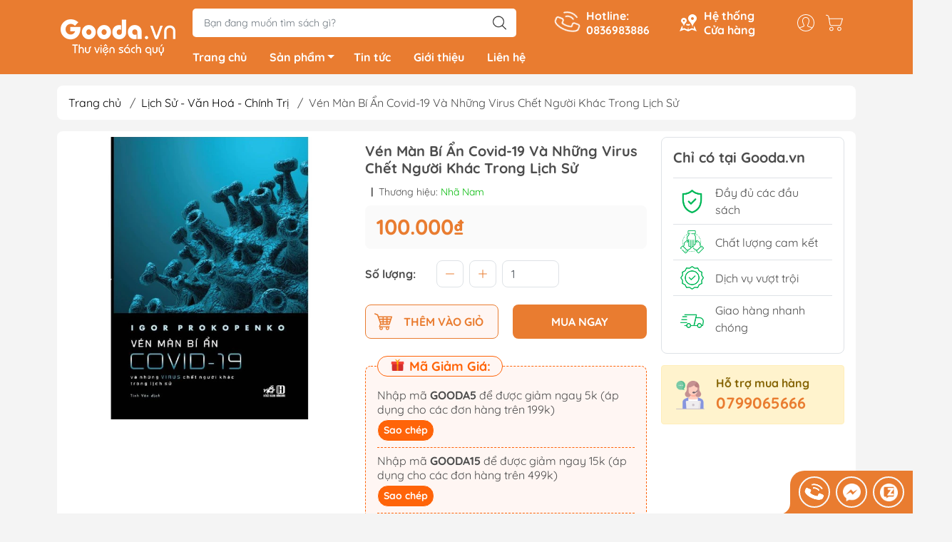

--- FILE ---
content_type: text/html; charset=utf-8
request_url: https://gooda.vn/ven-man-bi-an-covid-19-va-nhung-virus-chet-nguoi-khac-trong-lich-su-nha-nam
body_size: 29663
content:
<!DOCTYPE html>
<html lang="vi">
	<head>
		<meta http-equiv="content-Type" content="text/html; charset=utf-8"/>
		<meta name="theme-color" content="#e97c30">
		<meta http-equiv="Content-Security-Policy" content="block-all-mixed-content">
		<link rel="canonical" href="https://gooda.vn/ven-man-bi-an-covid-19-va-nhung-virus-chet-nguoi-khac-trong-lich-su-nha-nam"/>
		<meta name='revisit-after' content='2 days' />
		<link rel="preconnect" href="https://gooda.vn/ven-man-bi-an-covid-19-va-nhung-virus-chet-nguoi-khac-trong-lich-su-nha-nam">
		<link rel="preconnect" href="//www.google-analytics.com/">
		<link rel="preconnect" href="//www.googletagmanager.com/">
		<link rel="preconnect" href="https://bizweb.dktcdn.net" crossorigin>
		<meta name="viewport" content="width=device-width, initial-scale=1, maximum-scale=1.0, user-scalable=no">			
		<title>
			Vén Màn Bí Ẩn Covid-19 Và Những Virus Chết Người Khác Trong Lịch Sử
			
			
		</title>		
		<!-- ================= Page description ================== -->
		<meta name="description" content="Tác giả: Igor Prokopenko Dịch giả: Tinh Vân Nhà xuất bản: Hồng Đức Số trang: 208 Kích thước: 14 x 20.5 cm Ngày phát hành: 12-2020 Vào thời điểm những ngày cuối năm 2019, một kẻ thù giấu mặt bất ngờ bước ra ánh sáng để mở màn cuộc tấn công tới toàn nhân loại. Và với tình trạng bị động đáng kinh ngạc, chúng ta chẳng khác">
		<!-- ================= Meta ================== -->
		<meta name="keywords" content="Vén Màn Bí Ẩn Covid-19 Và Những Virus Chết Người Khác Trong Lịch Sử, Lịch Sử - Văn Hoá - Chính Trị, Tâm Linh & Hồi Ký, Nhã Nam, Tâm Linh & Hồi Ký, Lịch Sử - Văn Hoá - Chính trị, D15, Gooda.vn, gooda.vn"/>		

		<meta name="robots" content="noodp,index,follow" />
		<link rel="shortcut icon" href="//bizweb.dktcdn.net/100/469/746/themes/887906/assets/favicon.png?1753949292548" type="image/x-icon" />  
	<meta property="og:type" content="product">
	<meta property="og:title" content="Vén Màn Bí Ẩn Covid-19 Và Những Virus Chết Người Khác Trong Lịch Sử">
		<meta property="og:image" content="http://bizweb.dktcdn.net/thumb/grande/100/469/746/products/d4c09b7f-bee9-4150-9fcd-497240870d3c.jpg?v=1722245789287">
		<meta property="og:image:secure_url" content="https://bizweb.dktcdn.net/thumb/grande/100/469/746/products/d4c09b7f-bee9-4150-9fcd-497240870d3c.jpg?v=1722245789287">
	<meta property="og:price:amount" content="100.000">
	<meta property="og:price:currency" content="VND">
<meta property="og:description" content="Tác giả: Igor Prokopenko Dịch giả: Tinh Vân Nhà xuất bản: Hồng Đức Số trang: 208 Kích thước: 14 x 20.5 cm Ngày phát hành: 12-2020 Vào thời điểm những ngày cuối năm 2019, một kẻ thù giấu mặt bất ngờ bước ra ánh sáng để mở màn cuộc tấn công tới toàn nhân loại. Và với tình trạng bị động đáng kinh ngạc, chúng ta chẳng khác">
<meta property="og:url" content="https://gooda.vn/ven-man-bi-an-covid-19-va-nhung-virus-chet-nguoi-khac-trong-lich-su-nha-nam">
<meta property="og:site_name" content="Gooda.vn">

		<link rel="stylesheet" type="text/css" href="//bizweb.dktcdn.net/100/469/746/themes/887906/assets/fonts.scss.css?1753949292548" media="print" onload="this.media='all';">

<link rel="preload" as="style" href="//bizweb.dktcdn.net/100/469/746/themes/887906/assets/bootstrap_swiper.scss.css?1753949292548"  type="text/css">
<link rel="preload" as="style" href="//bizweb.dktcdn.net/100/469/746/themes/887906/assets/mew_style_first.scss.css?1753949292548" type="text/css">
<link rel="preload" as="style" href="//bizweb.dktcdn.net/100/469/746/themes/887906/assets/mew_style_gb.scss.css?1753949292548" type="text/css">
<style>
	:root {
		--menuWidth: 100%;
		--leftColBackground: #fff; 
		--lightLeftColBackground: #2d343a; /*+5%*/
		--darkLeftColBackground: #22272b; /*-5%*/
		--mainColor: #e97c30;
		--mainColor2: #e8711e;
		--menuHover: #ffc107;
		--accentColor1: #929292;
		--accentColor2: #e97c30; /*Màu giá*/
		--textColor: #4c4c4c;
	}	
</style>

<link href="//bizweb.dktcdn.net/100/469/746/themes/887906/assets/bootstrap_swiper.scss.css?1753949292548" rel="stylesheet" type="text/css" media="all" />
<link href="//bizweb.dktcdn.net/100/469/746/themes/887906/assets/mew_style_first.scss.css?1753949292548" rel="stylesheet" type="text/css" media="all" />
<link href="//bizweb.dktcdn.net/100/469/746/themes/887906/assets/mew_style_gb.scss.css?1753949292548" rel="stylesheet" type="text/css" media="all" />

<link rel="preload" as="style"  href="//bizweb.dktcdn.net/100/469/746/themes/887906/assets/swatch_style.scss.css?1753949292548" type="text/css">
<link rel="preload" as="style"  href="//bizweb.dktcdn.net/100/469/746/themes/887906/assets/product_style.scss.css?1753949292548" type="text/css">
<link href="//bizweb.dktcdn.net/100/469/746/themes/887906/assets/swatch_style.scss.css?1753949292548" rel="stylesheet" type="text/css" media="all" />
<link href="//bizweb.dktcdn.net/100/469/746/themes/887906/assets/product_style.scss.css?1753949292548" rel="stylesheet" type="text/css" media="all" />
<link href="//bizweb.dktcdn.net/100/469/746/themes/887906/assets/combo_style.scss.css?1753949292548" rel="stylesheet" type="text/css" media="all" />













<link rel="preload" as="style"  href="//bizweb.dktcdn.net/100/469/746/themes/887906/assets/style_update.scss.css?1753949292548" type="text/css">
<link href="//bizweb.dktcdn.net/100/469/746/themes/887906/assets/style_update.scss.css?1753949292548" rel="stylesheet" type="text/css" media="all" />		<link rel="preload" as="script" href="//bizweb.dktcdn.net/100/469/746/themes/887906/assets/swiper.js?1753949292548" />
		<script src="//bizweb.dktcdn.net/100/469/746/themes/887906/assets/swiper.js?1753949292548" type="text/javascript"></script> 

		<script src="//bizweb.dktcdn.net/100/469/746/themes/887906/assets/jquery_3_5.js?1753949292548" type="text/javascript"></script>

		<script>
	var Bizweb = Bizweb || {};
	Bizweb.store = 'gooda.mysapo.net';
	Bizweb.id = 469746;
	Bizweb.theme = {"id":887906,"name":"Mew Mall","role":"main"};
	Bizweb.template = 'product';
	if(!Bizweb.fbEventId)  Bizweb.fbEventId = 'xxxxxxxx-xxxx-4xxx-yxxx-xxxxxxxxxxxx'.replace(/[xy]/g, function (c) {
	var r = Math.random() * 16 | 0, v = c == 'x' ? r : (r & 0x3 | 0x8);
				return v.toString(16);
			});		
</script>
<script>
	(function () {
		function asyncLoad() {
			var urls = ["//newproductreviews.sapoapps.vn/assets/js/productreviews.min.js?store=gooda.mysapo.net","https://aff.sapoapps.vn/api/proxy/scripttag.js?store=gooda.mysapo.net"];
			for (var i = 0; i < urls.length; i++) {
				var s = document.createElement('script');
				s.type = 'text/javascript';
				s.async = true;
				s.src = urls[i];
				var x = document.getElementsByTagName('script')[0];
				x.parentNode.insertBefore(s, x);
			}
		};
		window.attachEvent ? window.attachEvent('onload', asyncLoad) : window.addEventListener('load', asyncLoad, false);
	})();
</script>


<script>
	window.BizwebAnalytics = window.BizwebAnalytics || {};
	window.BizwebAnalytics.meta = window.BizwebAnalytics.meta || {};
	window.BizwebAnalytics.meta.currency = 'VND';
	window.BizwebAnalytics.tracking_url = '/s';

	var meta = {};
	
	meta.product = {"id": 29131083, "vendor": "Nhã Nam", "name": "Vén Màn Bí Ẩn Covid-19 Và Những Virus Chết Người Khác Trong Lịch Sử",
	"type": "", "price": 100000 };
	
	
	for (var attr in meta) {
	window.BizwebAnalytics.meta[attr] = meta[attr];
	}
</script>

	
		<script src="/dist/js/stats.min.js?v=96f2ff2"></script>
	



<!-- Google tag (gtag.js) -->
<script async src="https://www.googletagmanager.com/gtag/js?id=G-QJMH9JD3CS"></script>
<script>
  window.dataLayer = window.dataLayer || [];
  function gtag(){dataLayer.push(arguments);}
  gtag('js', new Date());

  gtag('config', 'G-QJMH9JD3CS');
</script>
<script>

	window.enabled_enhanced_ecommerce = false;

</script>

<script>

	try {
		gtag('event', 'view_item', {
			items: [
				{
					id: 29131083,
					name: "Vén Màn Bí Ẩn Covid-19 Và Những Virus Chết Người Khác Trong Lịch Sử",
					brand: "Nhã Nam",
					category: "",
					variant: "Default Title",
					price: '100000'
				}
			]
		});
	} catch(e) { console.error('ga script error', e);}

</script>






<script>
	var eventsListenerScript = document.createElement('script');
	eventsListenerScript.async = true;
	
	eventsListenerScript.src = "/dist/js/store_events_listener.min.js?v=1b795e9";
	
	document.getElementsByTagName('head')[0].appendChild(eventsListenerScript);
</script>










<script type="application/ld+json">
        {
        "@context": "http://schema.org",
        "@type": "BreadcrumbList",
        "itemListElement": 
        [
            {
                "@type": "ListItem",
                "position": 1,
                "item": 
                {
                  "@id": "https://gooda.vn",
                  "name": "Trang chủ"
                }
            },
      
            {
                "@type": "ListItem",
                "position": 2,
                "item": 
                {
                  "@id": "https://gooda.vn/ven-man-bi-an-covid-19-va-nhung-virus-chet-nguoi-khac-trong-lich-su-nha-nam",
                  "name": "Vén Màn Bí Ẩn Covid-19 Và Những Virus Chết Người Khác Trong Lịch Sử"
                }
            }
      
        
      
      
      
      
    
        ]
        }
</script>
<script rel="dns-prefetch">var ProductReviewsAppUtil=ProductReviewsAppUtil || {};</script>
	</head>
	<body id="body_m" >
		<div class="page-body">
			<div class="hidden-md hidden-lg opacity_menu"></div>
			<div class="opacity_filter"></div>
			<div id="body_overlay" class="position-fixed d-none"></div>
			<div class="w-100 clearfix">
<div class="menubar w-100 text-right d-flex d-lg-none position-fixed align-items-center scroll_down">
	<a href="/" title="Gooda.vn" class="mr-auto ml-3 logomb">
		<img alt="Gooda.vn" src="//bizweb.dktcdn.net/thumb/medium/100/469/746/themes/887906/assets/logomb.png?1753949292548" class="img-fluid">
	</a> 
</div>
<div class="col-left position-fixed d-flex flex-column pt-2 pb-2">
	<div class="container position-relative">
		<div class="row align-items-center">
			<div class="col-12 col-lg-2 d-none d-lg-block a-center">
				<a href="/" title="Gooda.vn" class="logo xs-none">
					<img alt="Gooda.vn" src="[data-uri]" data-src="//bizweb.dktcdn.net/100/469/746/themes/887906/assets/logo.png?1753949292548" class="img-fluid lazy">
				</a> 

			</div>
			<div class="col-12 col-lg-10">
				<div class=" d-lg-flex align-items-center position-static pr-menu">
					<div class="search-block mr-3 mr-xl-5">
						<form action="/search" method="get" id="js-search-form" class="left-search position-relative mt-4 mt-lg-0 pt-2 pb-2 pt-lg-1 pb-lg-1">
							<input type="text" placeholder="Bạn đang muốn tìm sách gì?" value="" maxlength="70" name="query" class="form-control pl-2 pl-lg-3 pr-5" autocomplete="off" required>
							<input type="submit" class="border-0 position-absolute p-0">
							<div id="searchResult" class="w-100 position-absolute rounded"></div>
						</form>
					</div>
					<div class="info-block ml-2 mr-2">
						<a href="tel:0836983886" title="0836983886" class="align-items-center d-flex head_svg text-white">
							<svg width="32" height="32" class="play0">
								<use href="#svg-phone" />
							</svg>
							<b>Hotline: <br>0836983886</b>
						</a>
					</div>
					<div class="info-block ml-2 mr-2">
						<a href="lien-he" title="Hệ thống cửa hàng" class="align-items-center d-flex head_svg text-white">
							<svg width="24" height="24" >
								<use href="#svg-store" />
							</svg>
							<b>Hệ thống <br>Cửa hàng</b>
						</a>
					</div>
					<div class="navigation-bottom mt-auto mt-lg-0">
						<div class="b_use d-none d-lg-flex align-items-stretch">
							
							<div id="js-login-toggle" class="p-2 btn-account d-none d-lg-flex align-items-center justify-content-center head_svg">
								<svg width="24" height="24">
									<use href="#svg-account"/>
								</svg>
								<div id="m_login" class="pop_login position-absolute p-3 text-center rounded">
									<a href="/account/login" class="item_login d-block pt-1 pb-1" title="Đăng nhập">Đăng nhập</a>
									<a href="/account/register" class="item_login d-block pt-1 pb-1" title="Đăng ký">Đăng ký</a>
								</div>
							</div>
							<a class="p-2 btn-cart position-relative d-inline-flex head_svg" title="Giỏ hàng" href="/cart">
								<svg width="24" height="24" >
									<use href="#svg-cart" />
								</svg>
								<span class="btn-cart-indicator position-absolute d-none"></span>
							</a>
							
						</div>
					</div>
				</div>

				<div class="navigation-block mr-lg-auto">
					<ul id="menu_pc" class="p-0 m-0 pt-1 list-unstyled position-relative d-lg-flex">
						<li class="level0 position-relative cls pt-0 pt-lg-1 pb-0 ">
							<a href="/" title="Trang chủ" class="font-weight-bold d-block pt-1 pb-1  pr-lg-3 pr-2 position-relative ">
								Trang chủ
							</a>
						</li>
						<li class="level0 position-relative cls pt-0 pt-lg-1 pb-0 mega">
							<a href="/collections/all" title="Sản phẩm" class="font-weight-bold d-block pt-1 pb-1 pl-lg-3 pr-4 js-checkMenu position-relative ">
								Sản phẩm
								<i class="down_icon align-items-center justify-content-center position-absolute d-none d-lg-block mg"></i>
							</a>
							<i class="js-submenu down_icon d-flex align-items-center justify-content-center position-absolute d-lg-none"></i>
							<ul class="lv1 list-group p-0 list-unstyled rounded">
								<li class=" level1 pr-lg-2 pb-lg-2 pl-2 position-relative cls">
									<a href="/van-hoc" class="pt-1 pb-1 pr-4 position-relative  js-checkMenu" title="Văn Học">
										Văn Học
										
									</a>
									<i class="js-submenu down_icon d-flex align-items-center justify-content-center position-absolute d-lg-none"></i>
									<ul class="lv2 list-group p-0 list-unstyled rounded">
										
										<li class="level2 pr-lg-2 pl-2"> 
											<a href="/tieu-thuyet" class="pt-1 pb-1 position-relative " title="Tiểu Thuyết">Tiểu Thuyết</a>
										</li>
										
										
										<li class="level2 pr-lg-2 pl-2"> 
											<a href="/light-novels-tan-van" class="pt-1 pb-1 position-relative " title="Light Novels - Tản Văn">Light Novels - Tản Văn</a>
										</li>
										
										
										<li class="level2 pr-lg-2 pl-2"> 
											<a href="/gia-tuong-kinh-di-trinh-tham" class="pt-1 pb-1 position-relative " title="Giả Tưởng - Kinh Dị - Trinh Thám">Giả Tưởng - Kinh Dị - Trinh Thám</a>
										</li>
										
										
										<li class="level2 pr-lg-2 pl-2"> 
											<a href="/van-hoc-kinh-dien" class="pt-1 pb-1 position-relative " title="Văn Học Kinh Điển">Văn Học Kinh Điển</a>
										</li>
										
										
										<li class="level2 pr-lg-2 pl-2"> 
											<a href="/ngon-tinh" class="pt-1 pb-1 position-relative " title="Ngôn Tình">Ngôn Tình</a>
										</li>
										
										<a class="dub_mega_more pr-lg-2 pl-2" title='Xem thêm' href="/van-hoc"> Xem thêm </a> 
										
										
										<li class="level2 pr-lg-2 pl-2"> 
											<a href="/van-hoc-lgbtq" class="pt-1 pb-1 position-relative " title="Văn Học LGBTQ+">Văn Học LGBTQ+</a>
										</li>
										
									</ul>
								</li>
								<li class=" level1 pr-lg-2 pb-lg-2 pl-2 position-relative cls">
									<a href="/kinh-te" class="pt-1 pb-1 pr-4 position-relative  js-checkMenu" title="Kinh Tế">
										Kinh Tế
										
									</a>
									<i class="js-submenu down_icon d-flex align-items-center justify-content-center position-absolute d-lg-none"></i>
									<ul class="lv2 list-group p-0 list-unstyled rounded">
										
										<li class="level2 pr-lg-2 pl-2"> 
											<a href="/quan-tri-va-lanh-dao" class="pt-1 pb-1 position-relative " title="Quản Trị - Lãnh Đạo">Quản Trị - Lãnh Đạo</a>
										</li>
										
										
										<li class="level2 pr-lg-2 pl-2"> 
											<a href="/nhan-vat-va-bai-hoc-kinh-doanh" class="pt-1 pb-1 position-relative " title="Nhân Vật - Bài Học Kinh Doanh">Nhân Vật - Bài Học Kinh Doanh</a>
										</li>
										
										
										<li class="level2 pr-lg-2 pl-2"> 
											<a href="/marketing-ban-hang" class="pt-1 pb-1 position-relative " title="Marketing - Bán Hàng">Marketing - Bán Hàng</a>
										</li>
										
										
										<li class="level2 pr-lg-2 pl-2"> 
											<a href="/tai-chinh-tien-te" class="pt-1 pb-1 position-relative " title="Tài Chính - Tiền Tệ">Tài Chính - Tiền Tệ</a>
										</li>
										
										
										<li class="level2 pr-lg-2 pl-2"> 
											<a href="/chung-khoan-bds-dau-tu" class="pt-1 pb-1 position-relative " title="Chứng Khoán - BĐS - Đầu Tư">Chứng Khoán - BĐS - Đầu Tư</a>
										</li>
										
										<a class="dub_mega_more pr-lg-2 pl-2" title='Xem thêm' href="/kinh-te"> Xem thêm </a> 
										
										
										<li class="level2 pr-lg-2 pl-2"> 
											<a href="/khoi-nghiep-va-lam-giau" class="pt-1 pb-1 position-relative " title="Khởi Nghiệp - Làm Giàu">Khởi Nghiệp - Làm Giàu</a>
										</li>
										
									</ul>
								</li>
								<li class=" level1 pr-lg-2 pb-lg-2 pl-2 position-relative cls">
									<a href="/bai-hoc-va-ky-nang-song" class="pt-1 pb-1 pr-4 position-relative  js-checkMenu" title="Bài Học & Kỹ Năng Sống">
										Bài Học & Kỹ Năng Sống
										
									</a>
									<i class="js-submenu down_icon d-flex align-items-center justify-content-center position-absolute d-lg-none"></i>
									<ul class="lv2 list-group p-0 list-unstyled rounded">
										
										<li class="level2 pr-lg-2 pl-2"> 
											<a href="/ky-nang-tu-duy-logic" class="pt-1 pb-1 position-relative " title="Kỹ Năng Tư Duy & Logic">Kỹ Năng Tư Duy & Logic</a>
										</li>
										
										
										<li class="level2 pr-lg-2 pl-2"> 
											<a href="/ky-nang-tai-chinh" class="pt-1 pb-1 position-relative " title="Kỹ Năng Tài Chính">Kỹ Năng Tài Chính</a>
										</li>
										
										
										<li class="level2 pr-lg-2 pl-2"> 
											<a href="/ky-nang-sang-tao" class="pt-1 pb-1 position-relative " title="Kỹ Năng Sáng Tạo">Kỹ Năng Sáng Tạo</a>
										</li>
										
										
										<li class="level2 pr-lg-2 pl-2"> 
											<a href="/ky-nang-giao-tiep" class="pt-1 pb-1 position-relative " title="Kỹ Năng Giao Tiếp">Kỹ Năng Giao Tiếp</a>
										</li>
										
										
										<li class="level2 pr-lg-2 pl-2"> 
											<a href="/nhan-vat-truyen-cam-hung" class="pt-1 pb-1 position-relative " title="Nhân Vật Truyền Cảm Hứng">Nhân Vật Truyền Cảm Hứng</a>
										</li>
										
										<a class="dub_mega_more pr-lg-2 pl-2" title='Xem thêm' href="/bai-hoc-va-ky-nang-song"> Xem thêm </a> 
										
										
										<li class="level2 pr-lg-2 pl-2"> 
											<a href="/ky-nang-cong-viec" class="pt-1 pb-1 position-relative " title="Kỹ Năng Công Việc">Kỹ Năng Công Việc</a>
										</li>
										
										
										<li class="level2 pr-lg-2 pl-2"> 
											<a href="/ky-nang-song" class="pt-1 pb-1 position-relative " title="Kỹ Năng Sống">Kỹ Năng Sống</a>
										</li>
										
									</ul>
								</li>
								<li class=" level1 pr-lg-2 pb-lg-2 pl-2 position-relative cls">
									<a href="/tam-linh-hoi-ky" class="pt-1 pb-1 pr-4 position-relative  js-checkMenu" title="Tâm Linh & Hồi Ký">
										Tâm Linh & Hồi Ký
										
									</a>
									<i class="js-submenu down_icon d-flex align-items-center justify-content-center position-absolute d-lg-none"></i>
									<ul class="lv2 list-group p-0 list-unstyled rounded">
										
										<li class="level2 pr-lg-2 pl-2"> 
											<a href="/hoi-ky" class="pt-1 pb-1 position-relative " title="Hồi Ký">Hồi Ký</a>
										</li>
										
										
										<li class="level2 pr-lg-2 pl-2"> 
											<a href="/du-ky" class="pt-1 pb-1 position-relative " title="Du Ký">Du Ký</a>
										</li>
										
										
										<li class="level2 pr-lg-2 pl-2"> 
											<a href="/lich-su-van-hoa-chinh-tri" class="pt-1 pb-1 position-relative " title="Lịch Sử - Văn Hoá - Chính Trị">Lịch Sử - Văn Hoá - Chính Trị</a>
										</li>
										
										
										<li class="level2 pr-lg-2 pl-2"> 
											<a href="/tam-linh" class="pt-1 pb-1 position-relative " title="Tâm Linh">Tâm Linh</a>
										</li>
										
										
										<li class="level2 pr-lg-2 pl-2"> 
											<a href="/phat-phap" class="pt-1 pb-1 position-relative " title="Phật Pháp">Phật Pháp</a>
										</li>
										
										<a class="dub_mega_more pr-lg-2 pl-2" title='Xem thêm' href="/tam-linh-hoi-ky"> Xem thêm </a> 
										
										
										<li class="level2 pr-lg-2 pl-2"> 
											<a href="/ton-giao-khac" class="pt-1 pb-1 position-relative " title="Tôn Giáo Khác">Tôn Giáo Khác</a>
										</li>
										
									</ul>
								</li>
								<li class=" level1 pr-lg-2 pb-lg-2 pl-2 position-relative cls">
									<a href="/sach-thieu-nhi" class="pt-1 pb-1 pr-4 position-relative  js-checkMenu" title="Sách Thiếu Nhi">
										Sách Thiếu Nhi
										
									</a>
									<i class="js-submenu down_icon d-flex align-items-center justify-content-center position-absolute d-lg-none"></i>
									<ul class="lv2 list-group p-0 list-unstyled rounded">
										
										<li class="level2 pr-lg-2 pl-2"> 
											<a href="/sach-ehon-truyen-tranh-thieu-nhi" class="pt-1 pb-1 position-relative " title="Sách Ehon & Truyện tranh Thiếu Nhi">Sách Ehon & Truyện tranh Thiếu Nhi</a>
										</li>
										
										
										<li class="level2 pr-lg-2 pl-2"> 
											<a href="/to-mau-va-luyen-chu" class="pt-1 pb-1 position-relative " title="Tô Màu - Luyện Chữ">Tô Màu - Luyện Chữ</a>
										</li>
										
										
										<li class="level2 pr-lg-2 pl-2"> 
											<a href="/kien-thuc-bach-khoa-cho-tre" class="pt-1 pb-1 position-relative " title="Kiến Thức Bách Khoa Cho Trẻ">Kiến Thức Bách Khoa Cho Trẻ</a>
										</li>
										
										
										<li class="level2 pr-lg-2 pl-2"> 
											<a href="/dao-duc-va-ky-nang-song" class="pt-1 pb-1 position-relative " title="Đạo Đức - Kỹ Năng Sống">Đạo Đức - Kỹ Năng Sống</a>
										</li>
										
										
										<li class="level2 pr-lg-2 pl-2"> 
											<a href="/van-hoc-tu-dien-thieu-nhi" class="pt-1 pb-1 position-relative " title="Văn Học - Từ Điển Thiếu Nhi">Văn Học - Từ Điển Thiếu Nhi</a>
										</li>
										
										<a class="dub_mega_more pr-lg-2 pl-2" title='Xem thêm' href="/sach-thieu-nhi"> Xem thêm </a> 
										
										
										<li class="level2 pr-lg-2 pl-2"> 
											<a href="/hoc-cung-tre" class="pt-1 pb-1 position-relative " title="Học Cùng Trẻ">Học Cùng Trẻ</a>
										</li>
										
										
										<li class="level2 pr-lg-2 pl-2"> 
											<a href="/sach-dan-hinh-de-can" class="pt-1 pb-1 position-relative " title="Sách Dán Hình - Đề Can">Sách Dán Hình - Đề Can</a>
										</li>
										
									</ul>
								</li>
								<li class=" level1 pr-lg-2 pb-lg-2 pl-2 position-relative cls">
									<a href="/nuoi-day-con" class="pt-1 pb-1 pr-4 position-relative  js-checkMenu" title="Nuôi Dạy Con">
										Nuôi Dạy Con
										
									</a>
									<i class="js-submenu down_icon d-flex align-items-center justify-content-center position-absolute d-lg-none"></i>
									<ul class="lv2 list-group p-0 list-unstyled rounded">
										
										<li class="level2 pr-lg-2 pl-2"> 
											<a href="/cam-nang-lam-cha-me" class="pt-1 pb-1 position-relative " title="Cẩm Nang Làm Cha Mẹ">Cẩm Nang Làm Cha Mẹ</a>
										</li>
										
										
										<li class="level2 pr-lg-2 pl-2"> 
											<a href="/phuong-phap-giao-duc-cho-tre" class="pt-1 pb-1 position-relative " title="Phương Pháp Giáo Dục Cho Trẻ">Phương Pháp Giáo Dục Cho Trẻ</a>
										</li>
										
										
										<li class="level2 pr-lg-2 pl-2"> 
											<a href="/giao-duc-tuoi-teen" class="pt-1 pb-1 position-relative " title="Giáo Dục Tuổi Teen">Giáo Dục Tuổi Teen</a>
										</li>
										
										
										<li class="level2 pr-lg-2 pl-2"> 
											<a href="/dinh-duong-suc-khoe-cho-tre" class="pt-1 pb-1 position-relative " title="Dinh Dưỡng - Sức Khỏe Cho Trẻ">Dinh Dưỡng - Sức Khỏe Cho Trẻ</a>
										</li>
										
										
										<li class="level2 pr-lg-2 pl-2"> 
											<a href="/danh-cho-me-bau" class="pt-1 pb-1 position-relative " title="Dành Cho Mẹ Bầu">Dành Cho Mẹ Bầu</a>
										</li>
										
										<a class="dub_mega_more pr-lg-2 pl-2" title='Xem thêm' href="/nuoi-day-con"> Xem thêm </a> 
										
									</ul>
								</li>
								<li class=" level1 pr-lg-2 pb-lg-2 pl-2 position-relative cls">
									<a href="/sach-hoc-ngoai-ngu" class="pt-1 pb-1 pr-4 position-relative  js-checkMenu" title="Sách Học Ngoại Ngữ">
										Sách Học Ngoại Ngữ
										
									</a>
									<i class="js-submenu down_icon d-flex align-items-center justify-content-center position-absolute d-lg-none"></i>
									<ul class="lv2 list-group p-0 list-unstyled rounded">
										
										<li class="level2 pr-lg-2 pl-2"> 
											<a href="/tieng-anh" class="pt-1 pb-1 position-relative " title="Tiếng Anh">Tiếng Anh</a>
										</li>
										
										
										<li class="level2 pr-lg-2 pl-2"> 
											<a href="/tieng-han" class="pt-1 pb-1 position-relative " title="Tiếng Hàn">Tiếng Hàn</a>
										</li>
										
										
										<li class="level2 pr-lg-2 pl-2"> 
											<a href="/tieng-nhat" class="pt-1 pb-1 position-relative " title="Tiếng Nhật">Tiếng Nhật</a>
										</li>
										
										
										<li class="level2 pr-lg-2 pl-2"> 
											<a href="/tieng-trung" class="pt-1 pb-1 position-relative " title="Tiếng Trung">Tiếng Trung</a>
										</li>
										
										
										<li class="level2 pr-lg-2 pl-2"> 
											<a href="/tieng-viet-cho-nguoi-nuoc-ngoai" class="pt-1 pb-1 position-relative " title="Tiếng Việt Cho Người Nước Ngoài">Tiếng Việt Cho Người Nước Ngoài</a>
										</li>
										
										<a class="dub_mega_more pr-lg-2 pl-2" title='Xem thêm' href="/sach-hoc-ngoai-ngu"> Xem thêm </a> 
										
										
										<li class="level2 pr-lg-2 pl-2"> 
											<a href="/tieng-phap" class="pt-1 pb-1 position-relative " title="Tiếng Pháp">Tiếng Pháp</a>
										</li>
										
										
										<li class="level2 pr-lg-2 pl-2"> 
											<a href="/tieng-duc" class="pt-1 pb-1 position-relative " title="Tiếng Đức">Tiếng Đức</a>
										</li>
										
										
										<li class="level2 pr-lg-2 pl-2"> 
											<a href="/sach-hoc-ngoai-ngu-trong-1" class="pt-1 pb-1 position-relative " title="Sách Ngoại Ngữ Khác">Sách Ngoại Ngữ Khác</a>
										</li>
										
									</ul>
								</li>
								<li class=" level1 pr-lg-2 pb-lg-2 pl-2 position-relative cls">
									<a href="/sach-giao-khoa-tham-khao" class="pt-1 pb-1 pr-4 position-relative  js-checkMenu" title="Sách Giáo Khoa - Tham Khảo">
										Sách Giáo Khoa - Tham Khảo
										
									</a>
									<i class="js-submenu down_icon d-flex align-items-center justify-content-center position-absolute d-lg-none"></i>
									<ul class="lv2 list-group p-0 list-unstyled rounded">
										
										<li class="level2 pr-lg-2 pl-2"> 
											<a href="/sach-tham-khao-cap-1" class="pt-1 pb-1 position-relative " title="Sách Tham Khảo Cấp 1">Sách Tham Khảo Cấp 1</a>
										</li>
										
										
										<li class="level2 pr-lg-2 pl-2"> 
											<a href="/sach-tham-khao-cap-2" class="pt-1 pb-1 position-relative " title="Sách Tham Khảo Cấp 2">Sách Tham Khảo Cấp 2</a>
										</li>
										
										
										<li class="level2 pr-lg-2 pl-2"> 
											<a href="/sach-tham-khao-cap-3" class="pt-1 pb-1 position-relative " title="Sách Tham Khảo Cấp 3">Sách Tham Khảo Cấp 3</a>
										</li>
										
										
										<li class="level2 pr-lg-2 pl-2"> 
											<a href="/sach-on-thi-dai-hoc" class="pt-1 pb-1 position-relative " title="Sách Ôn Thi Đại Học">Sách Ôn Thi Đại Học</a>
										</li>
										
										
										<li class="level2 pr-lg-2 pl-2"> 
											<a href="/sach-tham-khao-khac" class="pt-1 pb-1 position-relative " title="Sách Tham Khảo Khác">Sách Tham Khảo Khác</a>
										</li>
										
										<a class="dub_mega_more pr-lg-2 pl-2" title='Xem thêm' href="/sach-giao-khoa-tham-khao"> Xem thêm </a> 
										
										
										<li class="level2 pr-lg-2 pl-2"> 
											<a href="/tu-dien" class="pt-1 pb-1 position-relative " title="Từ Điển">Từ Điển</a>
										</li>
										
									</ul>
								</li>
								<li class=" level1 pr-lg-2 pb-lg-2 pl-2 position-relative cls">
									<a href="/kien-thuc-chuyen-nganh" class="pt-1 pb-1 pr-4 position-relative  js-checkMenu" title="Kiến Thức Chuyên Ngành">
										Kiến Thức Chuyên Ngành
										
									</a>
									<i class="js-submenu down_icon d-flex align-items-center justify-content-center position-absolute d-lg-none"></i>
									<ul class="lv2 list-group p-0 list-unstyled rounded">
										
										<li class="level2 pr-lg-2 pl-2"> 
											<a href="/chinh-tri-phap-ly" class="pt-1 pb-1 position-relative " title="Chính Trị - Pháp Lý">Chính Trị - Pháp Lý</a>
										</li>
										
										
										<li class="level2 pr-lg-2 pl-2"> 
											<a href="/khoa-hoc-toan-hoc" class="pt-1 pb-1 position-relative " title="Khoa Học - Toán Học">Khoa Học - Toán Học</a>
										</li>
										
										
										<li class="level2 pr-lg-2 pl-2"> 
											<a href="/cong-nghe-thong-tin" class="pt-1 pb-1 position-relative " title="Công Nghệ Thông Tin">Công Nghệ Thông Tin</a>
										</li>
										
										
										<li class="level2 pr-lg-2 pl-2"> 
											<a href="/kien-thuc-bach-khoa" class="pt-1 pb-1 position-relative " title="Kiến Thức Bách Khoa">Kiến Thức Bách Khoa</a>
										</li>
										
										
										<li class="level2 pr-lg-2 pl-2"> 
											<a href="/sach-y-hoc" class="pt-1 pb-1 position-relative " title="Sách Y Học">Sách Y Học</a>
										</li>
										
										<a class="dub_mega_more pr-lg-2 pl-2" title='Xem thêm' href="/kien-thuc-chuyen-nganh"> Xem thêm </a> 
										
										
										<li class="level2 pr-lg-2 pl-2"> 
											<a href="/sach-nong-lam-ngu-nghiep" class="pt-1 pb-1 position-relative " title="Sách Nông-Lâm-Ngư Nghiệp">Sách Nông-Lâm-Ngư Nghiệp</a>
										</li>
										
										
										<li class="level2 pr-lg-2 pl-2"> 
											<a href="/chiem-tinh-khoa-hoc-vien-tuong" class="pt-1 pb-1 position-relative " title="Chiêm Tinh - Khoa Học Viễn Tưởng">Chiêm Tinh - Khoa Học Viễn Tưởng</a>
										</li>
										
									</ul>
								</li>
								<li class=" level1 pr-lg-2 pb-lg-2 pl-2 position-relative cls">
									<a href="/phong-cach-song-so-thich" class="pt-1 pb-1 pr-4 position-relative  js-checkMenu" title="Phong Cách Sống & Sở Thích">
										Phong Cách Sống & Sở Thích
										
									</a>
									<i class="js-submenu down_icon d-flex align-items-center justify-content-center position-absolute d-lg-none"></i>
									<ul class="lv2 list-group p-0 list-unstyled rounded">
										
										<li class="level2 pr-lg-2 pl-2"> 
											<a href="/suc-khoe-ren-luyen" class="pt-1 pb-1 position-relative " title="Sức Khoẻ - Rèn Luyện">Sức Khoẻ - Rèn Luyện</a>
										</li>
										
										
										<li class="level2 pr-lg-2 pl-2"> 
											<a href="/am-thuc-day-nau-an" class="pt-1 pb-1 position-relative " title="Ẩm Thực - Dạy Nấu Ăn">Ẩm Thực - Dạy Nấu Ăn</a>
										</li>
										
										
										<li class="level2 pr-lg-2 pl-2"> 
											<a href="/nghe-thuat-sang-tao" class="pt-1 pb-1 position-relative " title="Nghệ Thuật & Sáng Tạo">Nghệ Thuật & Sáng Tạo</a>
										</li>
										
										
										<li class="level2 pr-lg-2 pl-2"> 
											<a href="/sach-am-nhac" class="pt-1 pb-1 position-relative " title="Sách Âm Nhạc">Sách Âm Nhạc</a>
										</li>
										
										
										<li class="level2 pr-lg-2 pl-2"> 
											<a href="/cam-nang-va-bi-quyet" class="pt-1 pb-1 position-relative " title="Cẩm Nang & Bí Quyết">Cẩm Nang & Bí Quyết</a>
										</li>
										
										<a class="dub_mega_more pr-lg-2 pl-2" title='Xem thêm' href="/phong-cach-song-so-thich"> Xem thêm </a> 
										
										
										<li class="level2 pr-lg-2 pl-2"> 
											<a href="/nghe-thuat-song-dep" class="pt-1 pb-1 position-relative " title="Nghệ Thuật Sống Đẹp">Nghệ Thuật Sống Đẹp</a>
										</li>
										
									</ul>
								</li>
								<li class=" level1 pr-lg-2 pb-lg-2 pl-2 position-relative cls">
									<a href="/tam-ly-hoc" class="pt-1 pb-1 pr-4 position-relative  js-checkMenu" title="Tâm lý Học">
										Tâm lý Học
										
									</a>
									<i class="js-submenu down_icon d-flex align-items-center justify-content-center position-absolute d-lg-none"></i>
									<ul class="lv2 list-group p-0 list-unstyled rounded">
										
										<li class="level2 pr-lg-2 pl-2"> 
											<a href="/tam-ly-hoc-phat-trien" class="pt-1 pb-1 position-relative " title="Tâm Lý Học Phát Triển">Tâm Lý Học Phát Triển</a>
										</li>
										
										
										<li class="level2 pr-lg-2 pl-2"> 
											<a href="/tam-ly-hoc-xa-hoi" class="pt-1 pb-1 position-relative " title="Tâm Lý Học Xã Hội">Tâm Lý Học Xã Hội</a>
										</li>
										
										
										<li class="level2 pr-lg-2 pl-2"> 
											<a href="/tam-ly-hoc-cam-xuc" class="pt-1 pb-1 position-relative " title="Tâm Lý Học Cảm Xúc">Tâm Lý Học Cảm Xúc</a>
										</li>
										
										
										<li class="level2 pr-lg-2 pl-2"> 
											<a href="/tam-ly-hoc-giao-duc" class="pt-1 pb-1 position-relative " title="Tâm Lý Học Giáo Dục">Tâm Lý Học Giáo Dục</a>
										</li>
										
										
										<li class="level2 pr-lg-2 pl-2"> 
											<a href="/tam-ly-hoc-cong-viec" class="pt-1 pb-1 position-relative " title="Tâm Lý Học Công Việc">Tâm Lý Học Công Việc</a>
										</li>
										
										<a class="dub_mega_more pr-lg-2 pl-2" title='Xem thêm' href="/tam-ly-hoc"> Xem thêm </a> 
										
										
										<li class="level2 pr-lg-2 pl-2"> 
											<a href="/tam-ly-hoc-ca-nhan" class="pt-1 pb-1 position-relative " title="Tâm Lý Học Cá Nhân">Tâm Lý Học Cá Nhân</a>
										</li>
										
										
										<li class="level2 pr-lg-2 pl-2"> 
											<a href="/tam-ly-hoc-duy-tri-suc-khoe" class="pt-1 pb-1 position-relative " title="Tâm Lý Học Duy Trì Sức Khoẻ">Tâm Lý Học Duy Trì Sức Khoẻ</a>
										</li>
										
									</ul>
								</li>
								<li class=" level1 pr-lg-2 pb-lg-2 pl-2 position-relative cls">
									<a href="/manga-comic" class="pt-1 pb-1 pr-4 position-relative  js-checkMenu" title="Manga - Comic">
										Manga - Comic
										
									</a>
									<i class="js-submenu down_icon d-flex align-items-center justify-content-center position-absolute d-lg-none"></i>
									<ul class="lv2 list-group p-0 list-unstyled rounded">
										
										<li class="level2 pr-lg-2 pl-2"> 
											<a href="/hanh-dong-phieu-luu" class="pt-1 pb-1 position-relative " title="Hành Động - Phiêu Lưu">Hành Động - Phiêu Lưu</a>
										</li>
										
										
										<li class="level2 pr-lg-2 pl-2"> 
											<a href="/tien-hiep-kiem-hiep" class="pt-1 pb-1 position-relative " title="Tiên Hiệp - Kiếm Hiệp">Tiên Hiệp - Kiếm Hiệp</a>
										</li>
										
										
										<li class="level2 pr-lg-2 pl-2"> 
											<a href="/tinh-cam-lang-man" class="pt-1 pb-1 position-relative " title="Tình Cảm - Lãng Mạn">Tình Cảm - Lãng Mạn</a>
										</li>
										
										
										<li class="level2 pr-lg-2 pl-2"> 
											<a href="/khoa-hoc-vien-tuong" class="pt-1 pb-1 position-relative " title="Khoa Học Viễn Tưởng">Khoa Học Viễn Tưởng</a>
										</li>
										
										
										<li class="level2 pr-lg-2 pl-2"> 
											<a href="/kinh-di-ma-quai" class="pt-1 pb-1 position-relative " title="Kinh Dị - Ma Quái">Kinh Dị - Ma Quái</a>
										</li>
										
										<a class="dub_mega_more pr-lg-2 pl-2" title='Xem thêm' href="/manga-comic"> Xem thêm </a> 
										
										
										<li class="level2 pr-lg-2 pl-2"> 
											<a href="/hai-huoc" class="pt-1 pb-1 position-relative " title="Hài Hước">Hài Hước</a>
										</li>
										
										
										<li class="level2 pr-lg-2 pl-2"> 
											<a href="/gia-dinh-xa-hoi" class="pt-1 pb-1 position-relative " title="Gia Đình - Xã Hội">Gia Đình - Xã Hội</a>
										</li>
										
										
										<li class="level2 pr-lg-2 pl-2"> 
											<a href="/drama-kich-tinh" class="pt-1 pb-1 position-relative " title="Drama - Kịch Tính">Drama - Kịch Tính</a>
										</li>
										
									</ul>
								</li>
								<li class=" level1 pr-lg-2 pb-lg-2 pl-2 position-relative cls">
									<a href="/lich-cac-loai" class="pt-1 pb-1 pr-4 position-relative  js-checkMenu" title="Văn Phòng Phẩm">
										Văn Phòng Phẩm
										
									</a>
								</li>
							</ul>
						</li>
						<li class="level0 position-relative cls pt-0 pt-lg-1 pb-0 ">
							<a href="/tin-tuc" title="Tin tức" class="font-weight-bold d-block pt-1 pb-1 pl-lg-3 pr-lg-3 pr-2 position-relative ">
								Tin tức
							</a>
						</li>
						<li class="level0 position-relative cls pt-0 pt-lg-1 pb-0 ">
							<a href="/gioi-thieu" title="Giới thiệu" class="font-weight-bold d-block pt-1 pb-1 pl-lg-3 pr-lg-3 pr-2 position-relative ">
								Giới thiệu
							</a>
						</li>
						<li class="level0 position-relative cls pt-0 pt-lg-1 pb-0 ">
							<a href="/lien-he" title="Liên hệ" class="font-weight-bold d-block pt-1 pb-1 pl-lg-3 pr-lg-3 pr-2 position-relative ">
								Liên hệ
							</a>
						</li>
					</ul>
				</div>
			</div>
		</div>
	</div>
</div>
<div class="col-left position-fixed d-flex flex-column pt-lg-2 pb-lg-2 pt-0 pb-0 d-lg-none" id="col-left">
	<div class="align-items-center menu_mobile position-relative">
		<ul id="menu" class="p-0 m-0 h-100 list-unstyled d-lg-flex justify-content-lg-end">
			
			<li class="level0 d-block w-100 position-static">

				<a href="/" title="Trang chủ" class="position-relative d-flex flex-column justify-content-center align-items-center text-center p-2">
					<img class="lazy d-block pb-2 m-auto" src="[data-uri]" data-src="//bizweb.dktcdn.net/100/469/746/themes/887906/assets/icon_menu_1.png?1753949292548" alt="Trang chủ">
					<span class="line_1 line_2">Trang chủ</span>
				</a>
				<ul class="lv1 p-1 position-absolute h-100 waring">
					<li class="level1 position-relative mb-1">
						<p class="text-center alert alert-warning">
							Danh mục đang cập nhật...
						</p>
					</li>
				</ul>
			</li>
			
			<li class="level0 d-block w-100 position-static">
				<a title="Sản phẩm" class="position-relative d-flex js-submenu flex-column justify-content-center align-items-center text-center p-2">
					<img class="lazy d-block pb-2 m-auto" src="[data-uri]" data-src="//bizweb.dktcdn.net/100/469/746/themes/887906/assets/icon_menu_2.png?1753949292548" alt="Sản phẩm">
					<span class="line_1 line_2">Sản phẩm</span>
				</a>
				<ul class="lv1 p-1 position-absolute h-100 m_chill d-flex flex-column">
					<li class="level1 position-relative">
						<a href="/van-hoc" class="font-weight-bold d-flex pt-2 pb-2 border-bottom mr-2 ml-2 align-items-center" title="Văn Học">
							Văn Học
						</a>
						<ul class="lv2 d-flex flex-column pl-0">
							<li class="level2 position-relative">
								<a href="/tieu-thuyet" class="h-100 d-flex pl-3 pt-2 pb-2 border-bottom mr-2 ml-2 align-items-center" title="Tiểu Thuyết">
									Tiểu Thuyết
								</a>
							</li>
							<li class="level2 position-relative">
								<a href="/light-novels-tan-van" class="h-100 d-flex pl-3 pt-2 pb-2 border-bottom mr-2 ml-2 align-items-center" title="Light Novels - Tản Văn">
									Light Novels - Tản Văn
								</a>
							</li>
							<li class="level2 position-relative">
								<a href="/gia-tuong-kinh-di-trinh-tham" class="h-100 d-flex pl-3 pt-2 pb-2 border-bottom mr-2 ml-2 align-items-center" title="Giả Tưởng - Kinh Dị - Trinh Thám">
									Giả Tưởng - Kinh Dị - Trinh Thám
								</a>
							</li>
							<li class="level2 position-relative">
								<a href="/van-hoc-kinh-dien" class="h-100 d-flex pl-3 pt-2 pb-2 border-bottom mr-2 ml-2 align-items-center" title="Văn Học Kinh Điển">
									Văn Học Kinh Điển
								</a>
							</li>
							<li class="level2 position-relative">
								<a href="/ngon-tinh" class="h-100 d-flex pl-3 pt-2 pb-2 border-bottom mr-2 ml-2 align-items-center" title="Ngôn Tình">
									Ngôn Tình
								</a>
							</li>
							<li class="level2 position-relative">
								<a href="/van-hoc-lgbtq" class="h-100 d-flex pl-3 pt-2 pb-2 border-bottom mr-2 ml-2 align-items-center" title="Văn Học LGBTQ+">
									Văn Học LGBTQ+
								</a>
							</li>
						</ul>
					</li>
					<li class="level1 position-relative">
						<a href="/kinh-te" class="font-weight-bold d-flex pt-2 pb-2 border-bottom mr-2 ml-2 align-items-center" title="Kinh Tế">
							Kinh Tế
						</a>
						<ul class="lv2 d-flex flex-column pl-0">
							<li class="level2 position-relative">
								<a href="/quan-tri-va-lanh-dao" class="h-100 d-flex pl-3 pt-2 pb-2 border-bottom mr-2 ml-2 align-items-center" title="Quản Trị - Lãnh Đạo">
									Quản Trị - Lãnh Đạo
								</a>
							</li>
							<li class="level2 position-relative">
								<a href="/nhan-vat-va-bai-hoc-kinh-doanh" class="h-100 d-flex pl-3 pt-2 pb-2 border-bottom mr-2 ml-2 align-items-center" title="Nhân Vật - Bài Học Kinh Doanh">
									Nhân Vật - Bài Học Kinh Doanh
								</a>
							</li>
							<li class="level2 position-relative">
								<a href="/marketing-ban-hang" class="h-100 d-flex pl-3 pt-2 pb-2 border-bottom mr-2 ml-2 align-items-center" title="Marketing - Bán Hàng">
									Marketing - Bán Hàng
								</a>
							</li>
							<li class="level2 position-relative">
								<a href="/tai-chinh-tien-te" class="h-100 d-flex pl-3 pt-2 pb-2 border-bottom mr-2 ml-2 align-items-center" title="Tài Chính - Tiền Tệ">
									Tài Chính - Tiền Tệ
								</a>
							</li>
							<li class="level2 position-relative">
								<a href="/chung-khoan-bds-dau-tu" class="h-100 d-flex pl-3 pt-2 pb-2 border-bottom mr-2 ml-2 align-items-center" title="Chứng Khoán - BĐS - Đầu Tư">
									Chứng Khoán - BĐS - Đầu Tư
								</a>
							</li>
							<li class="level2 position-relative">
								<a href="/khoi-nghiep-va-lam-giau" class="h-100 d-flex pl-3 pt-2 pb-2 border-bottom mr-2 ml-2 align-items-center" title="Khởi Nghiệp - Làm Giàu">
									Khởi Nghiệp - Làm Giàu
								</a>
							</li>
						</ul>
					</li>
					<li class="level1 position-relative">
						<a href="/bai-hoc-va-ky-nang-song" class="font-weight-bold d-flex pt-2 pb-2 border-bottom mr-2 ml-2 align-items-center" title="Bài Học & Kỹ Năng Sống">
							Bài Học & Kỹ Năng Sống
						</a>
						<ul class="lv2 d-flex flex-column pl-0">
							<li class="level2 position-relative">
								<a href="/ky-nang-tu-duy-logic" class="h-100 d-flex pl-3 pt-2 pb-2 border-bottom mr-2 ml-2 align-items-center" title="Kỹ Năng Tư Duy & Logic">
									Kỹ Năng Tư Duy & Logic
								</a>
							</li>
							<li class="level2 position-relative">
								<a href="/ky-nang-tai-chinh" class="h-100 d-flex pl-3 pt-2 pb-2 border-bottom mr-2 ml-2 align-items-center" title="Kỹ Năng Tài Chính">
									Kỹ Năng Tài Chính
								</a>
							</li>
							<li class="level2 position-relative">
								<a href="/ky-nang-sang-tao" class="h-100 d-flex pl-3 pt-2 pb-2 border-bottom mr-2 ml-2 align-items-center" title="Kỹ Năng Sáng Tạo">
									Kỹ Năng Sáng Tạo
								</a>
							</li>
							<li class="level2 position-relative">
								<a href="/ky-nang-giao-tiep" class="h-100 d-flex pl-3 pt-2 pb-2 border-bottom mr-2 ml-2 align-items-center" title="Kỹ Năng Giao Tiếp">
									Kỹ Năng Giao Tiếp
								</a>
							</li>
							<li class="level2 position-relative">
								<a href="/nhan-vat-truyen-cam-hung" class="h-100 d-flex pl-3 pt-2 pb-2 border-bottom mr-2 ml-2 align-items-center" title="Nhân Vật Truyền Cảm Hứng">
									Nhân Vật Truyền Cảm Hứng
								</a>
							</li>
							<li class="level2 position-relative">
								<a href="/ky-nang-cong-viec" class="h-100 d-flex pl-3 pt-2 pb-2 border-bottom mr-2 ml-2 align-items-center" title="Kỹ Năng Công Việc">
									Kỹ Năng Công Việc
								</a>
							</li>
							<li class="level2 position-relative">
								<a href="/ky-nang-song" class="h-100 d-flex pl-3 pt-2 pb-2 border-bottom mr-2 ml-2 align-items-center" title="Kỹ Năng Sống">
									Kỹ Năng Sống
								</a>
							</li>
						</ul>
					</li>
					<li class="level1 position-relative">
						<a href="/tam-linh-hoi-ky" class="font-weight-bold d-flex pt-2 pb-2 border-bottom mr-2 ml-2 align-items-center" title="Tâm Linh & Hồi Ký">
							Tâm Linh & Hồi Ký
						</a>
						<ul class="lv2 d-flex flex-column pl-0">
							<li class="level2 position-relative">
								<a href="/hoi-ky" class="h-100 d-flex pl-3 pt-2 pb-2 border-bottom mr-2 ml-2 align-items-center" title="Hồi Ký">
									Hồi Ký
								</a>
							</li>
							<li class="level2 position-relative">
								<a href="/du-ky" class="h-100 d-flex pl-3 pt-2 pb-2 border-bottom mr-2 ml-2 align-items-center" title="Du Ký">
									Du Ký
								</a>
							</li>
							<li class="level2 position-relative">
								<a href="/lich-su-van-hoa-chinh-tri" class="h-100 d-flex pl-3 pt-2 pb-2 border-bottom mr-2 ml-2 align-items-center" title="Lịch Sử - Văn Hoá - Chính Trị">
									Lịch Sử - Văn Hoá - Chính Trị
								</a>
							</li>
							<li class="level2 position-relative">
								<a href="/tam-linh" class="h-100 d-flex pl-3 pt-2 pb-2 border-bottom mr-2 ml-2 align-items-center" title="Tâm Linh">
									Tâm Linh
								</a>
							</li>
							<li class="level2 position-relative">
								<a href="/phat-phap" class="h-100 d-flex pl-3 pt-2 pb-2 border-bottom mr-2 ml-2 align-items-center" title="Phật Pháp">
									Phật Pháp
								</a>
							</li>
							<li class="level2 position-relative">
								<a href="/ton-giao-khac" class="h-100 d-flex pl-3 pt-2 pb-2 border-bottom mr-2 ml-2 align-items-center" title="Tôn Giáo Khác">
									Tôn Giáo Khác
								</a>
							</li>
						</ul>
					</li>
					<li class="level1 position-relative">
						<a href="/sach-thieu-nhi" class="font-weight-bold d-flex pt-2 pb-2 border-bottom mr-2 ml-2 align-items-center" title="Sách Thiếu Nhi">
							Sách Thiếu Nhi
						</a>
						<ul class="lv2 d-flex flex-column pl-0">
							<li class="level2 position-relative">
								<a href="/sach-ehon-truyen-tranh-thieu-nhi" class="h-100 d-flex pl-3 pt-2 pb-2 border-bottom mr-2 ml-2 align-items-center" title="Sách Ehon & Truyện tranh Thiếu Nhi">
									Sách Ehon & Truyện tranh Thiếu Nhi
								</a>
							</li>
							<li class="level2 position-relative">
								<a href="/to-mau-va-luyen-chu" class="h-100 d-flex pl-3 pt-2 pb-2 border-bottom mr-2 ml-2 align-items-center" title="Tô Màu - Luyện Chữ">
									Tô Màu - Luyện Chữ
								</a>
							</li>
							<li class="level2 position-relative">
								<a href="/kien-thuc-bach-khoa-cho-tre" class="h-100 d-flex pl-3 pt-2 pb-2 border-bottom mr-2 ml-2 align-items-center" title="Kiến Thức Bách Khoa Cho Trẻ">
									Kiến Thức Bách Khoa Cho Trẻ
								</a>
							</li>
							<li class="level2 position-relative">
								<a href="/dao-duc-va-ky-nang-song" class="h-100 d-flex pl-3 pt-2 pb-2 border-bottom mr-2 ml-2 align-items-center" title="Đạo Đức - Kỹ Năng Sống">
									Đạo Đức - Kỹ Năng Sống
								</a>
							</li>
							<li class="level2 position-relative">
								<a href="/van-hoc-tu-dien-thieu-nhi" class="h-100 d-flex pl-3 pt-2 pb-2 border-bottom mr-2 ml-2 align-items-center" title="Văn Học - Từ Điển Thiếu Nhi">
									Văn Học - Từ Điển Thiếu Nhi
								</a>
							</li>
							<li class="level2 position-relative">
								<a href="/hoc-cung-tre" class="h-100 d-flex pl-3 pt-2 pb-2 border-bottom mr-2 ml-2 align-items-center" title="Học Cùng Trẻ">
									Học Cùng Trẻ
								</a>
							</li>
							<li class="level2 position-relative">
								<a href="/sach-dan-hinh-de-can" class="h-100 d-flex pl-3 pt-2 pb-2 border-bottom mr-2 ml-2 align-items-center" title="Sách Dán Hình - Đề Can">
									Sách Dán Hình - Đề Can
								</a>
							</li>
						</ul>
					</li>
					<li class="level1 position-relative">
						<a href="/nuoi-day-con" class="font-weight-bold d-flex pt-2 pb-2 border-bottom mr-2 ml-2 align-items-center" title="Nuôi Dạy Con">
							Nuôi Dạy Con
						</a>
						<ul class="lv2 d-flex flex-column pl-0">
							<li class="level2 position-relative">
								<a href="/cam-nang-lam-cha-me" class="h-100 d-flex pl-3 pt-2 pb-2 border-bottom mr-2 ml-2 align-items-center" title="Cẩm Nang Làm Cha Mẹ">
									Cẩm Nang Làm Cha Mẹ
								</a>
							</li>
							<li class="level2 position-relative">
								<a href="/phuong-phap-giao-duc-cho-tre" class="h-100 d-flex pl-3 pt-2 pb-2 border-bottom mr-2 ml-2 align-items-center" title="Phương Pháp Giáo Dục Cho Trẻ">
									Phương Pháp Giáo Dục Cho Trẻ
								</a>
							</li>
							<li class="level2 position-relative">
								<a href="/giao-duc-tuoi-teen" class="h-100 d-flex pl-3 pt-2 pb-2 border-bottom mr-2 ml-2 align-items-center" title="Giáo Dục Tuổi Teen">
									Giáo Dục Tuổi Teen
								</a>
							</li>
							<li class="level2 position-relative">
								<a href="/dinh-duong-suc-khoe-cho-tre" class="h-100 d-flex pl-3 pt-2 pb-2 border-bottom mr-2 ml-2 align-items-center" title="Dinh Dưỡng - Sức Khỏe Cho Trẻ">
									Dinh Dưỡng - Sức Khỏe Cho Trẻ
								</a>
							</li>
							<li class="level2 position-relative">
								<a href="/danh-cho-me-bau" class="h-100 d-flex pl-3 pt-2 pb-2 border-bottom mr-2 ml-2 align-items-center" title="Dành Cho Mẹ Bầu">
									Dành Cho Mẹ Bầu
								</a>
							</li>
						</ul>
					</li>
					<li class="level1 position-relative">
						<a href="/sach-hoc-ngoai-ngu" class="font-weight-bold d-flex pt-2 pb-2 border-bottom mr-2 ml-2 align-items-center" title="Sách Học Ngoại Ngữ">
							Sách Học Ngoại Ngữ
						</a>
						<ul class="lv2 d-flex flex-column pl-0">
							<li class="level2 position-relative">
								<a href="/tieng-anh" class="h-100 d-flex pl-3 pt-2 pb-2 border-bottom mr-2 ml-2 align-items-center" title="Tiếng Anh">
									Tiếng Anh
								</a>
							</li>
							<li class="level2 position-relative">
								<a href="/tieng-han" class="h-100 d-flex pl-3 pt-2 pb-2 border-bottom mr-2 ml-2 align-items-center" title="Tiếng Hàn">
									Tiếng Hàn
								</a>
							</li>
							<li class="level2 position-relative">
								<a href="/tieng-nhat" class="h-100 d-flex pl-3 pt-2 pb-2 border-bottom mr-2 ml-2 align-items-center" title="Tiếng Nhật">
									Tiếng Nhật
								</a>
							</li>
							<li class="level2 position-relative">
								<a href="/tieng-trung" class="h-100 d-flex pl-3 pt-2 pb-2 border-bottom mr-2 ml-2 align-items-center" title="Tiếng Trung">
									Tiếng Trung
								</a>
							</li>
							<li class="level2 position-relative">
								<a href="/tieng-viet-cho-nguoi-nuoc-ngoai" class="h-100 d-flex pl-3 pt-2 pb-2 border-bottom mr-2 ml-2 align-items-center" title="Tiếng Việt Cho Người Nước Ngoài">
									Tiếng Việt Cho Người Nước Ngoài
								</a>
							</li>
							<li class="level2 position-relative">
								<a href="/tieng-phap" class="h-100 d-flex pl-3 pt-2 pb-2 border-bottom mr-2 ml-2 align-items-center" title="Tiếng Pháp">
									Tiếng Pháp
								</a>
							</li>
							<li class="level2 position-relative">
								<a href="/tieng-duc" class="h-100 d-flex pl-3 pt-2 pb-2 border-bottom mr-2 ml-2 align-items-center" title="Tiếng Đức">
									Tiếng Đức
								</a>
							</li>
							<li class="level2 position-relative">
								<a href="/sach-hoc-ngoai-ngu-trong-1" class="h-100 d-flex pl-3 pt-2 pb-2 border-bottom mr-2 ml-2 align-items-center" title="Sách Ngoại Ngữ Khác">
									Sách Ngoại Ngữ Khác
								</a>
							</li>
						</ul>
					</li>
					<li class="level1 position-relative">
						<a href="/sach-giao-khoa-tham-khao" class="font-weight-bold d-flex pt-2 pb-2 border-bottom mr-2 ml-2 align-items-center" title="Sách Giáo Khoa - Tham Khảo">
							Sách Giáo Khoa - Tham Khảo
						</a>
						<ul class="lv2 d-flex flex-column pl-0">
							<li class="level2 position-relative">
								<a href="/sach-tham-khao-cap-1" class="h-100 d-flex pl-3 pt-2 pb-2 border-bottom mr-2 ml-2 align-items-center" title="Sách Tham Khảo Cấp 1">
									Sách Tham Khảo Cấp 1
								</a>
							</li>
							<li class="level2 position-relative">
								<a href="/sach-tham-khao-cap-2" class="h-100 d-flex pl-3 pt-2 pb-2 border-bottom mr-2 ml-2 align-items-center" title="Sách Tham Khảo Cấp 2">
									Sách Tham Khảo Cấp 2
								</a>
							</li>
							<li class="level2 position-relative">
								<a href="/sach-tham-khao-cap-3" class="h-100 d-flex pl-3 pt-2 pb-2 border-bottom mr-2 ml-2 align-items-center" title="Sách Tham Khảo Cấp 3">
									Sách Tham Khảo Cấp 3
								</a>
							</li>
							<li class="level2 position-relative">
								<a href="/sach-on-thi-dai-hoc" class="h-100 d-flex pl-3 pt-2 pb-2 border-bottom mr-2 ml-2 align-items-center" title="Sách Ôn Thi Đại Học">
									Sách Ôn Thi Đại Học
								</a>
							</li>
							<li class="level2 position-relative">
								<a href="/sach-tham-khao-khac" class="h-100 d-flex pl-3 pt-2 pb-2 border-bottom mr-2 ml-2 align-items-center" title="Sách Tham Khảo Khác">
									Sách Tham Khảo Khác
								</a>
							</li>
							<li class="level2 position-relative">
								<a href="/tu-dien" class="h-100 d-flex pl-3 pt-2 pb-2 border-bottom mr-2 ml-2 align-items-center" title="Từ Điển">
									Từ Điển
								</a>
							</li>
						</ul>
					</li>
					<li class="level1 position-relative">
						<a href="/kien-thuc-chuyen-nganh" class="font-weight-bold d-flex pt-2 pb-2 border-bottom mr-2 ml-2 align-items-center" title="Kiến Thức Chuyên Ngành">
							Kiến Thức Chuyên Ngành
						</a>
						<ul class="lv2 d-flex flex-column pl-0">
							<li class="level2 position-relative">
								<a href="/chinh-tri-phap-ly" class="h-100 d-flex pl-3 pt-2 pb-2 border-bottom mr-2 ml-2 align-items-center" title="Chính Trị - Pháp Lý">
									Chính Trị - Pháp Lý
								</a>
							</li>
							<li class="level2 position-relative">
								<a href="/khoa-hoc-toan-hoc" class="h-100 d-flex pl-3 pt-2 pb-2 border-bottom mr-2 ml-2 align-items-center" title="Khoa Học - Toán Học">
									Khoa Học - Toán Học
								</a>
							</li>
							<li class="level2 position-relative">
								<a href="/cong-nghe-thong-tin" class="h-100 d-flex pl-3 pt-2 pb-2 border-bottom mr-2 ml-2 align-items-center" title="Công Nghệ Thông Tin">
									Công Nghệ Thông Tin
								</a>
							</li>
							<li class="level2 position-relative">
								<a href="/kien-thuc-bach-khoa" class="h-100 d-flex pl-3 pt-2 pb-2 border-bottom mr-2 ml-2 align-items-center" title="Kiến Thức Bách Khoa">
									Kiến Thức Bách Khoa
								</a>
							</li>
							<li class="level2 position-relative">
								<a href="/sach-y-hoc" class="h-100 d-flex pl-3 pt-2 pb-2 border-bottom mr-2 ml-2 align-items-center" title="Sách Y Học">
									Sách Y Học
								</a>
							</li>
							<li class="level2 position-relative">
								<a href="/sach-nong-lam-ngu-nghiep" class="h-100 d-flex pl-3 pt-2 pb-2 border-bottom mr-2 ml-2 align-items-center" title="Sách Nông-Lâm-Ngư Nghiệp">
									Sách Nông-Lâm-Ngư Nghiệp
								</a>
							</li>
							<li class="level2 position-relative">
								<a href="/chiem-tinh-khoa-hoc-vien-tuong" class="h-100 d-flex pl-3 pt-2 pb-2 border-bottom mr-2 ml-2 align-items-center" title="Chiêm Tinh - Khoa Học Viễn Tưởng">
									Chiêm Tinh - Khoa Học Viễn Tưởng
								</a>
							</li>
						</ul>
					</li>
					<li class="level1 position-relative">
						<a href="/phong-cach-song-so-thich" class="font-weight-bold d-flex pt-2 pb-2 border-bottom mr-2 ml-2 align-items-center" title="Phong Cách Sống & Sở Thích">
							Phong Cách Sống & Sở Thích
						</a>
						<ul class="lv2 d-flex flex-column pl-0">
							<li class="level2 position-relative">
								<a href="/suc-khoe-ren-luyen" class="h-100 d-flex pl-3 pt-2 pb-2 border-bottom mr-2 ml-2 align-items-center" title="Sức Khoẻ - Rèn Luyện">
									Sức Khoẻ - Rèn Luyện
								</a>
							</li>
							<li class="level2 position-relative">
								<a href="/am-thuc-day-nau-an" class="h-100 d-flex pl-3 pt-2 pb-2 border-bottom mr-2 ml-2 align-items-center" title="Ẩm Thực - Dạy Nấu Ăn">
									Ẩm Thực - Dạy Nấu Ăn
								</a>
							</li>
							<li class="level2 position-relative">
								<a href="/nghe-thuat-sang-tao" class="h-100 d-flex pl-3 pt-2 pb-2 border-bottom mr-2 ml-2 align-items-center" title="Nghệ Thuật & Sáng Tạo">
									Nghệ Thuật & Sáng Tạo
								</a>
							</li>
							<li class="level2 position-relative">
								<a href="/sach-am-nhac" class="h-100 d-flex pl-3 pt-2 pb-2 border-bottom mr-2 ml-2 align-items-center" title="Sách Âm Nhạc">
									Sách Âm Nhạc
								</a>
							</li>
							<li class="level2 position-relative">
								<a href="/cam-nang-va-bi-quyet" class="h-100 d-flex pl-3 pt-2 pb-2 border-bottom mr-2 ml-2 align-items-center" title="Cẩm Nang & Bí Quyết">
									Cẩm Nang & Bí Quyết
								</a>
							</li>
							<li class="level2 position-relative">
								<a href="/nghe-thuat-song-dep" class="h-100 d-flex pl-3 pt-2 pb-2 border-bottom mr-2 ml-2 align-items-center" title="Nghệ Thuật Sống Đẹp">
									Nghệ Thuật Sống Đẹp
								</a>
							</li>
						</ul>
					</li>
					<li class="level1 position-relative">
						<a href="/tam-ly-hoc" class="font-weight-bold d-flex pt-2 pb-2 border-bottom mr-2 ml-2 align-items-center" title="Tâm lý Học">
							Tâm lý Học
						</a>
						<ul class="lv2 d-flex flex-column pl-0">
							<li class="level2 position-relative">
								<a href="/tam-ly-hoc-phat-trien" class="h-100 d-flex pl-3 pt-2 pb-2 border-bottom mr-2 ml-2 align-items-center" title="Tâm Lý Học Phát Triển">
									Tâm Lý Học Phát Triển
								</a>
							</li>
							<li class="level2 position-relative">
								<a href="/tam-ly-hoc-xa-hoi" class="h-100 d-flex pl-3 pt-2 pb-2 border-bottom mr-2 ml-2 align-items-center" title="Tâm Lý Học Xã Hội">
									Tâm Lý Học Xã Hội
								</a>
							</li>
							<li class="level2 position-relative">
								<a href="/tam-ly-hoc-cam-xuc" class="h-100 d-flex pl-3 pt-2 pb-2 border-bottom mr-2 ml-2 align-items-center" title="Tâm Lý Học Cảm Xúc">
									Tâm Lý Học Cảm Xúc
								</a>
							</li>
							<li class="level2 position-relative">
								<a href="/tam-ly-hoc-giao-duc" class="h-100 d-flex pl-3 pt-2 pb-2 border-bottom mr-2 ml-2 align-items-center" title="Tâm Lý Học Giáo Dục">
									Tâm Lý Học Giáo Dục
								</a>
							</li>
							<li class="level2 position-relative">
								<a href="/tam-ly-hoc-cong-viec" class="h-100 d-flex pl-3 pt-2 pb-2 border-bottom mr-2 ml-2 align-items-center" title="Tâm Lý Học Công Việc">
									Tâm Lý Học Công Việc
								</a>
							</li>
							<li class="level2 position-relative">
								<a href="/tam-ly-hoc-ca-nhan" class="h-100 d-flex pl-3 pt-2 pb-2 border-bottom mr-2 ml-2 align-items-center" title="Tâm Lý Học Cá Nhân">
									Tâm Lý Học Cá Nhân
								</a>
							</li>
							<li class="level2 position-relative">
								<a href="/tam-ly-hoc-duy-tri-suc-khoe" class="h-100 d-flex pl-3 pt-2 pb-2 border-bottom mr-2 ml-2 align-items-center" title="Tâm Lý Học Duy Trì Sức Khoẻ">
									Tâm Lý Học Duy Trì Sức Khoẻ
								</a>
							</li>
						</ul>
					</li>
					<li class="level1 position-relative">
						<a href="/manga-comic" class="font-weight-bold d-flex pt-2 pb-2 border-bottom mr-2 ml-2 align-items-center" title="Manga - Comic">
							Manga - Comic
						</a>
						<ul class="lv2 d-flex flex-column pl-0">
							<li class="level2 position-relative">
								<a href="/hanh-dong-phieu-luu" class="h-100 d-flex pl-3 pt-2 pb-2 border-bottom mr-2 ml-2 align-items-center" title="Hành Động - Phiêu Lưu">
									Hành Động - Phiêu Lưu
								</a>
							</li>
							<li class="level2 position-relative">
								<a href="/tien-hiep-kiem-hiep" class="h-100 d-flex pl-3 pt-2 pb-2 border-bottom mr-2 ml-2 align-items-center" title="Tiên Hiệp - Kiếm Hiệp">
									Tiên Hiệp - Kiếm Hiệp
								</a>
							</li>
							<li class="level2 position-relative">
								<a href="/tinh-cam-lang-man" class="h-100 d-flex pl-3 pt-2 pb-2 border-bottom mr-2 ml-2 align-items-center" title="Tình Cảm - Lãng Mạn">
									Tình Cảm - Lãng Mạn
								</a>
							</li>
							<li class="level2 position-relative">
								<a href="/khoa-hoc-vien-tuong" class="h-100 d-flex pl-3 pt-2 pb-2 border-bottom mr-2 ml-2 align-items-center" title="Khoa Học Viễn Tưởng">
									Khoa Học Viễn Tưởng
								</a>
							</li>
							<li class="level2 position-relative">
								<a href="/kinh-di-ma-quai" class="h-100 d-flex pl-3 pt-2 pb-2 border-bottom mr-2 ml-2 align-items-center" title="Kinh Dị - Ma Quái">
									Kinh Dị - Ma Quái
								</a>
							</li>
							<li class="level2 position-relative">
								<a href="/hai-huoc" class="h-100 d-flex pl-3 pt-2 pb-2 border-bottom mr-2 ml-2 align-items-center" title="Hài Hước">
									Hài Hước
								</a>
							</li>
							<li class="level2 position-relative">
								<a href="/gia-dinh-xa-hoi" class="h-100 d-flex pl-3 pt-2 pb-2 border-bottom mr-2 ml-2 align-items-center" title="Gia Đình - Xã Hội">
									Gia Đình - Xã Hội
								</a>
							</li>
							<li class="level2 position-relative">
								<a href="/drama-kich-tinh" class="h-100 d-flex pl-3 pt-2 pb-2 border-bottom mr-2 ml-2 align-items-center" title="Drama - Kịch Tính">
									Drama - Kịch Tính
								</a>
							</li>
						</ul>
					</li>
					<li class="level1 position-relative">
						<a href="/lich-cac-loai" class="font-weight-bold d-flex pt-2 pb-2 border-bottom mr-2 ml-2 align-items-center" title="Văn Phòng Phẩm">
							Văn Phòng Phẩm
						</a>
						<ul class="lv2 d-flex flex-column pl-0">
						</ul>
					</li>
				</ul>
							</li>
			
			<li class="level0 d-block w-100 position-static">

				<a href="/tin-tuc" title="Tin tức" class="position-relative d-flex flex-column justify-content-center align-items-center text-center p-2">
					<img class="lazy d-block pb-2 m-auto" src="[data-uri]" data-src="//bizweb.dktcdn.net/100/469/746/themes/887906/assets/icon_menu_3.png?1753949292548" alt="Tin tức">
					<span class="line_1 line_2">Tin tức</span>
				</a>
			</li>
			
			<li class="level0 d-block w-100 position-static">

				<a href="/gioi-thieu" title="Giới thiệu" class="position-relative d-flex flex-column justify-content-center align-items-center text-center p-2">
					<img class="lazy d-block pb-2 m-auto" src="[data-uri]" data-src="//bizweb.dktcdn.net/100/469/746/themes/887906/assets/icon_menu_4.png?1753949292548" alt="Giới thiệu">
					<span class="line_1 line_2">Giới thiệu</span>
				</a>
			</li>
			
			<li class="level0 d-block w-100 position-static">

				<a href="/lien-he" title="Liên hệ" class="position-relative d-flex flex-column justify-content-center align-items-center text-center p-2">
					<img class="lazy d-block pb-2 m-auto" src="[data-uri]" data-src="//bizweb.dktcdn.net/100/469/746/themes/887906/assets/icon_menu_5.png?1753949292548" alt="Liên hệ">
					<span class="line_1 line_2">Liên hệ</span>
				</a>
			</li>
		</ul>
	</div>
</div>
				<div class="col-right position-relative">
					<div class="contentWarp">
						













<div class="xs-none">
	
<div class="breadcrumbs mt-3">
	<div class="container position-relative">
		<div class=" rounded m_white_bg_module pl-lg-3 pr-lg-3 pl-2 pr-2">
			<ul class="breadcrumb align-items-center m-0 pl-0 pr-0">					
				<li class="home">
					<a href="/" title="Trang chủ">Trang chủ</a>						
					<span class="slash-divider ml-2 mr-2">/</span>
				</li>
				<li>
					<a href="/lich-su-van-hoa-chinh-tri" title="Lịch Sử - Văn Hoá - Chính Trị">Lịch Sử - Văn Hoá - Chính Trị</a>						
					<span class="slash-divider ml-2 mr-2">/</span>
				</li>
				<li ><span>Vén Màn Bí Ẩn Covid-19 Và Những Virus Chết Người Khác Trong Lịch Sử</span><li>
			</ul>
		</div>
	</div>
</div></div>
<div itemscope itemtype="http://schema.org/Product">
<meta itemprop="category" content="Lịch Sử - Văn Hoá - Chính Trị">
<meta itemprop="url" content="//gooda.vn/ven-man-bi-an-covid-19-va-nhung-virus-chet-nguoi-khac-trong-lich-su-nha-nam">
<meta itemprop="name" content="Vén Màn Bí Ẩn Covid-19 Và Những Virus Chết Người Khác Trong Lịch Sử">
<meta itemprop="image" content="http://bizweb.dktcdn.net/thumb/grande/100/469/746/products/d4c09b7f-bee9-4150-9fcd-497240870d3c.jpg?v=1722245789287">
<meta itemprop="description" content="Tác giả: Igor ProkopenkoDịch giả: Tinh VânNhà xuất bản: Hồng ĐứcSố trang: 208Kích thước: 14 x 20.5 cmNgày phát hành: 12-2020Vào thời điểm những ngày cuối năm 2019, một kẻ thù giấu mặt bất ngờ bước ra ánh sáng để mở màn cuộc tấn công tới toàn nhân loại.Và với tình trạng bị động đáng kinh ngạc, chúng ta chẳng khác nào những miếng mồi ngon.Virus COVID-19 khó lường, lây lan thần tốc, gây xáo trộn xã hội, làm nhiễu loạn các luồng thông tin, đẩy hệ thống y tế của nhiều nước đến bờ vực quá tải. Nó khiến người buộc phải cách xa người, cửa hiệu, xí nghiệp đóng cửa, du lịch đóng băng, kinh tế ngừng trệ… nhưng liệu đây đã phải là đại dịch kinh hoàng nhất trong lịch sử loài người? Còn có những loại virus hay vi khuẩn nào khác đáng gờm không kém? Và thắc mắc có lẽ là quan trọng nhất: Biết tìm ở đâu thông tin chính xác về bản chất và cách phòng chống virus corona?Những câu hỏi đó sẽ được tác giả cùng các bác sĩ, nhà sinh học hàng đầu, thậm chí cả các nhân viên tình báo giải đáp trong cuốn sách này.TÁC GIẢ: IGOR PROKOPENKOSinh ngày 8/2/1965Là tác giả sách, người dẫn chương trình “Bí mật chiến tranh” và nhiều dự án tư liệu khác của Nga, về các vấn đề lịch sử, vũ trụ và vật thể bay không xác định… Ông đã 6 lần đoạt giải thưởng TEFI danh giá của Viện Hàn lâm Truyền hình Nga.Gooda tin rằng cuốn sách sẽ mang lại kiến thức thật bổ ích cùng những trải nghiệm thật tuyệt vời, hy vọng đây sẽ là 1 cuốn sách quý trên kệ sách của bạn!Thông tin sản phẩmMã sản phẩm8935235228283Nhà cung cấpNhã NamTác giảIgor ProkopenkoNXBNXB Hồng ĐứcNăm XB2020Kích thước20.5 x 14 cmSố trang208 TrangHình thứcBìa mềm">
<div class="d-none" itemprop="brand" itemtype="https://schema.org/Brand" itemscope>
	<meta itemprop="name" content="Nhã Nam" />
</div>
<meta itemprop="model" content="">
<meta itemprop="sku" content="NHA1470">
<meta itemprop="gtin" content="8935235228283">
<div class="d-none hidden" itemprop="offers" itemscope itemtype="http://schema.org/Offer">
	<div class="inventory_quantity hidden" itemscope itemtype="http://schema.org/ItemAvailability">
		<span class="a-stock" itemprop="supersededBy">
			Còn hàng
		</span>
	</div>
	<link itemprop="availability" href="http://schema.org/InStock">
	<meta itemprop="priceCurrency" content="VND">
	<meta itemprop="price" content="100000">
	<meta itemprop="url" content="https://gooda.vn/ven-man-bi-an-covid-19-va-nhung-virus-chet-nguoi-khac-trong-lich-su-nha-nam">
	<span itemprop="UnitPriceSpecification" itemscope itemtype="https://schema.org/Downpayment">
		<meta itemprop="priceType" content="100000">
	</span>
	<meta itemprop="priceValidUntil" content="2099-01-01">
</div>
<div class="d-none hidden" id="https://gooda.vn" itemprop="seller" itemtype="http://schema.org/Organization" itemscope>
	<meta itemprop="name" content="Gooda.vn" />
	<meta itemprop="url" content="https://gooda.vn" />
	<meta itemprop="logo" content="http://bizweb.dktcdn.net/100/469/746/themes/887906/assets/logo.png?1753949292548" />
</div>

	<div class="container mt-3">
		<section class="product-layout product-layout2 ">
			<div class=" rounded m_white_bg_module pl-lg-3 pr-lg-3 pl-2 pr-2 pt-2">
				<div class="row">
					<div class="col-xl-9 col-12">
						<div class="row clearfix">

							<div class="product-layout_col-left col-12 col-sm-12 col-md-6 col-lg-6 mb-3">
								<div class="product-main-slide swiper-container mb-4">
									<div class="swiper-wrapper">
										<div class="swiper-slide ">
											<picture class="position-relative d-block aspect ratio1by1 modal-open">
												<source media="(min-width: 1200px)" srcset="https://bizweb.dktcdn.net/100/469/746/products/d4c09b7f-bee9-4150-9fcd-497240870d3c.jpg?v=1722245789287">
												<source media="(min-width: 575px)" srcset="//bizweb.dktcdn.net/thumb/large/100/469/746/products/d4c09b7f-bee9-4150-9fcd-497240870d3c.jpg?v=1722245789287">
												<img src="//bizweb.dktcdn.net/thumb/large/100/469/746/products/d4c09b7f-bee9-4150-9fcd-497240870d3c.jpg?v=1722245789287" alt="Vén Màn Bí Ẩn Covid-19 Và Những Virus Chết Người Khác Trong Lịch Sử" class="d-block m-auto img position-absolute img-contain"/>
											</picture>
										</div>
									</div>
									<div class="swiper-counter  d-none"></div>
									
								</div>
								<div class="product-thumb-slide swiper-container  d-none">
									<div class="swiper-wrapper">
										<div class="swiper-slide line_led modal-open ">
											<span class="span1"></span>
											<span class="span2"></span>
											<span class="span3"></span>
											<span class="span4"></span>
											<div class="position-relative w-100 m-0 ratio1by1 aspect">
												<img src="//bizweb.dktcdn.net/thumb/medium/100/469/746/products/d4c09b7f-bee9-4150-9fcd-497240870d3c.jpg?v=1722245789287" data-img="https://bizweb.dktcdn.net/100/469/746/products/d4c09b7f-bee9-4150-9fcd-497240870d3c.jpg?v=1722245789287" alt="Vén Màn Bí Ẩn Covid-19 Và Những Virus Chết Người Khác Trong Lịch Sử" class="d-block img position-absolute w-100 h-100">
											</div>
										</div>
									</div>
									
								</div>
							</div>
							<div class="product-layout_col-right col-12 col-sm-12 col-md-6 col-lg-6 product-warp">
								<h1 class="product-name font-weight-bold  pt-2">Vén Màn Bí Ẩn Covid-19 Và Những Virus Chết Người Khác Trong Lịch Sử</h1>
								<div class="sapo-product-reviews-badge" data-id="29131083"></div>

								<div class="product-info position-relative">

									<span class="in_1">
										<b class="d-inline-block pl-2 pr-2">|</b>Thương hiệu: <span id="vendor">Nhã Nam</span>
									</span>

								</div>

								<div class="product-price font-weight-bold pt-2 pb-2 pl-3 pr-3 rounded">
									<span class="special-price m-0">100.000₫</span>
								</div>
								<form action="/cart/add" method="post" enctype="multipart/form-data" id="add-to-cart-form">
									<input type="hidden" name="productAlias" value="ven-man-bi-an-covid-19-va-nhung-virus-chet-nguoi-khac-trong-lich-su-nha-nam" />
									<div class="d-flex align-items-start pt-3 pb-2 flex-column">
										<div class="product-control">
											<div class="box-variant clearfix ">
												<input type="hidden" name="variantId" value="111884320" />
											</div>
											<div class="product-quantity d-sm-flex align-items-center clearfix">
												<header class="font-weight-bold mb-2" style="min-width: 100px;">Số lượng:</header>
												<div class="custom-btn-number form-inline border-0">	
													<button class="mr-2 mb-2 border rounded bg-white justify-content-center align-items-center d-flex" onClick="var result = document.getElementById('qtym'); var qtypro = result.value; if( !isNaN( qtypro ) &amp;&amp; qtypro &gt; 1 ) result.value--;return false;" type="button">
														<svg width="12" height="12">
															<use href="#svg-minus" />
														</svg>
													</button>
													<button class="mr-2 mb-2 border rounded bg-white justify-content-center align-items-center d-flex" onClick="var result = document.getElementById('qtym'); var qtypro = result.value; if( !isNaN( qtypro )) result.value++;return false;" type="button">
														<svg width="14" height="14">
															<use href="#svg-plus" />
														</svg>
													</button>
													<input type="number"  name="quantity" min="1" value="1" class="form-control prd_quantity border rounded mb-2" id="qtym">
												</div>	
											</div>
										</div>
									</div>
									<div class="pt-2 pb-2 row mb-3">
										<div class="col-12 col-lg-6">
											<button type="button" class="mb-2 mb-lg-0 btn d-flex  w-100 justify-content-center flex-row align-items-center rounded pt-2 pb-2 product-action_buy js-addToCart sitdown modal-open text-uppercase font-weight-bold">
<svg version="1.1" xmlns="http://www.w3.org/2000/svg" xmlns:xlink="http://www.w3.org/1999/xlink" x="0px" y="0px"
	 width="446.843px" height="446.843px" viewBox="0 0 446.843 446.843" style="enable-background:new 0 0 446.843 446.843;"
	 xml:space="preserve">
	<g>
		<path fill="#fff" d="M444.09,93.103c-2.698-3.699-7.006-5.888-11.584-5.888H109.92c-0.625,0-1.249,0.038-1.85,0.119l-13.276-38.27
				 c-1.376-3.958-4.406-7.113-8.3-8.646L19.586,14.134c-7.374-2.887-15.695,0.735-18.591,8.1c-2.891,7.369,0.73,15.695,8.1,18.591
				 l60.768,23.872l74.381,214.399c-3.283,1.144-6.065,3.663-7.332,7.187l-21.506,59.739c-1.318,3.663-0.775,7.733,1.468,10.916
				 c2.24,3.183,5.883,5.078,9.773,5.078h11.044c-6.844,7.616-11.044,17.646-11.044,28.675c0,23.718,19.298,43.012,43.012,43.012
				 s43.012-19.294,43.012-43.012c0-11.029-4.2-21.059-11.044-28.675h93.776c-6.847,7.616-11.048,17.646-11.048,28.675
				 c0,23.718,19.294,43.012,43.013,43.012c23.718,0,43.012-19.294,43.012-43.012c0-11.029-4.2-21.059-11.043-28.675h13.433
				 c6.599,0,11.947-5.349,11.947-11.948c0-6.599-5.349-11.947-11.947-11.947H143.647l13.319-36.996
				 c1.72,0.724,3.578,1.152,5.523,1.152h210.278c6.234,0,11.751-4.027,13.65-9.959l59.739-186.387
				 C447.557,101.567,446.788,96.802,444.09,93.103z M169.659,409.807c-10.543,0-19.116-8.573-19.116-19.116
				 s8.573-19.117,19.116-19.117s19.116,8.574,19.116,19.117S180.202,409.807,169.659,409.807z M327.367,409.807
				 c-10.543,0-19.117-8.573-19.117-19.116s8.574-19.117,19.117-19.117c10.542,0,19.116,8.574,19.116,19.117
				 S337.909,409.807,327.367,409.807z M402.52,148.149h-73.161V115.89h83.499L402.52,148.149z M381.453,213.861h-52.094v-37.038
				 h63.967L381.453,213.861z M234.571,213.861v-37.038h66.113v37.038H234.571z M300.684,242.538v31.064h-66.113v-31.064H300.684z
				 M139.115,176.823h66.784v37.038h-53.933L139.115,176.823z M234.571,148.149V115.89h66.113v32.259H234.571z M205.898,115.89v32.259
				 h-76.734l-11.191-32.259H205.898z M161.916,242.538h43.982v31.064h-33.206L161.916,242.538z M329.359,273.603v-31.064h42.909
				 l-9.955,31.064H329.359z"/>
	</g>
</svg>												<span class="ml-3 mr-2">Thêm vào giỏ</span>
											</button>									
										</div>
										<div class="col-12 col-lg-6">
											<button type="button" class="btn d-flex  w-100 justify-content-center flex-row align-items-center rounded pt-2 pb-2 product-action_buynow h-100 js-buynow sitdown modal-open text-uppercase font-weight-bold">
												<span>Mua ngay</span>
											</button>
										</div>
									</div>
								</form>
								<div class="m_giftbox mb-3">
	<fieldset class="free-gifts p-3 rounded">
		<legend class="d-inline-block pl-3 pr-3 mb-0">
			<img alt="Mã Giảm Giá:" src="//bizweb.dktcdn.net/thumb/icon/100/469/746/themes/887906/assets/gift.gif?1753949292548"> Mã Giảm Giá:
		</legend>
		
		
		
		
		
		
		
		
		
		<div class="item">
			 
			
			
			<span class="mb-2 d-block line_b pb-2">Nhập mã  <b>GOODA5</b>  để được giảm ngay 5k (áp dụng cho các đơn hàng trên 199k)
				<button class="btn mt-1 btn-sm m_copy text-white font-weight-bold pl-2 pr-2 d-block" data-copy="GOODA5">
					Sao chép
				</button>
			</span>
					</div>
		
		
		
		<div class="item">
			 
			
			
			<span class="mb-2 d-block line_b pb-2">Nhập mã  <b>GOODA15</b>  để được giảm ngay 15k (áp dụng cho các đơn hàng trên 499k)
				<button class="btn mt-1 btn-sm m_copy text-white font-weight-bold pl-2 pr-2 d-block" data-copy="GOODA15">
					Sao chép
				</button>
			</span>
					</div>
		
		
		
		<div class="item">
			 
			
			
			<span class="mb-2 d-block line_b pb-2">Nhập mã  <b>GOODA50</b>  để được giảm ngay 50k (áp dụng cho các đơn hàng trên 1,200k)
				<button class="btn mt-1 btn-sm m_copy text-white font-weight-bold pl-2 pr-2 d-block" data-copy="GOODA50">
					Sao chép
				</button>
			</span>
					</div>
	</fieldset>
</div>
							</div>
						</div>
					</div>
					<div class="col-xl-3 col-12">
						<div class="product_poli_wrap p-3 border rounded">
	<h5 class="m-0 mb-3 font-weight-bold">
		Chỉ có tại Gooda.vn
	</h5>
	<div class="product_poli list-unstyled flex-column d-flex align-items-start m-0">
		<div class="row m-0">
			<div class="item d-flex align-items-center pb-2 pt-2 border-top w-100 col-12 col-sm-6 col-xl-12">
				<div class="mr-3">
					<img class="lazy" src="[data-uri]" data-src="//bizweb.dktcdn.net/100/469/746/themes/887906/assets/img_poli_1.png?1753949292548" alt="Đầy đủ các đầu sách" decoding="async">
				</div>
				<div class="media-body"> 
					Đầy đủ các đầu sách
				</div>
			</div>
			<div class="item d-flex align-items-center pb-2 pt-2 border-top w-100 col-12 col-sm-6 col-xl-12">
				<div class="mr-3">
					<img class="lazy" src="[data-uri]" data-src="//bizweb.dktcdn.net/100/469/746/themes/887906/assets/img_poli_2.png?1753949292548" alt="Chất lượng cam kết" decoding="async">
				</div>
				<div class="media-body"> 
					Chất lượng cam kết
				</div>
			</div>
			<div class="item d-flex align-items-center pb-2 pt-2 border-top w-100 col-12 col-sm-6 col-xl-12">
				<div class="mr-3">
					<img class="lazy" src="[data-uri]" data-src="//bizweb.dktcdn.net/100/469/746/themes/887906/assets/img_poli_3.png?1753949292548" alt="Dịch vụ vượt trội" decoding="async">
				</div>
				<div class="media-body"> 
					Dịch vụ vượt trội
				</div>
			</div>
			<div class="item d-flex align-items-center pb-2 pt-2 border-top w-100 col-12 col-sm-6 col-xl-12">
				<div class="mr-3">
					<img class="lazy" src="[data-uri]" data-src="//bizweb.dktcdn.net/100/469/746/themes/887906/assets/img_poli_4.png?1753949292548" alt="Giao hàng nhanh chóng" decoding="async">
				</div>
				<div class="media-body"> 
					Giao hàng nhanh chóng
				</div>
			</div>
		</div>
	</div>
</div>
						<div class="linehot_pro alert alert-warning mt-3 mb-3 d-flex align-items-center">
							<img class="mr-3 lazy" alt="Hỗ trợ mua hàng" src="[data-uri]" data-src="//bizweb.dktcdn.net/100/469/746/themes/887906/assets/customer-service.png?1753949292548">
							<div class="b_cont font-weight-bold">
								<span class="d-block">Hỗ trợ mua hàng</span> 
								<a href="tel:0799065666" title="0799065666">0799065666</a>
							</div>
						</div>
					</div>
				</div>
			</div>
		</section>
	</div>

	<div class="container mt-3">
		<div class=" rounded m_white_bg_module pl-lg-3 pr-lg-3 pl-2 pr-2">
			<div class="row">
				<div class="col-lg-8 border-right col-12">

					<h3 class="special-content_title font-weight-bold d-block w-100 pt-3 pb-3 border-bottom">Thông tin chi tiết</h3> 

					<div class="product-content pt-4 pb-4 mewcontent">
						<div class="content_coll position-relative rte">
							Tác giả: Igor Prokopenko<br>Dịch giả: Tinh Vân<br>Nhà xuất bản: Hồng Đức<br>Số trang: 208<br>Kích thước: 14 x 20.5 cm<br>Ngày phát hành: 12-2020<br><br>Vào thời điểm những ngày cuối năm 2019, một kẻ thù giấu mặt bất ngờ bước ra ánh sáng để mở màn cuộc tấn công tới toàn nhân loại.<br><br>Và với tình trạng bị động đáng kinh ngạc, chúng ta chẳng khác nào những miếng mồi ngon.<br><br>Virus COVID-19 khó lường, lây lan thần tốc, gây xáo trộn xã hội, làm nhiễu loạn các luồng thông tin, đẩy hệ thống y tế của nhiều nước đến bờ vực quá tải. Nó khiến người buộc phải cách xa người, cửa hiệu, xí nghiệp đóng cửa, du lịch đóng băng, kinh tế ngừng trệ… nhưng liệu đây đã phải là đại dịch kinh hoàng nhất trong lịch sử loài người? Còn có những loại virus hay vi khuẩn nào khác đáng gờm không kém? Và thắc mắc có lẽ là quan trọng nhất: Biết tìm ở đâu thông tin chính xác về bản chất và cách phòng chống virus corona?<br><br>Những câu hỏi đó sẽ được tác giả cùng các bác sĩ, nhà sinh học hàng đầu, thậm chí cả các nhân viên tình báo giải đáp trong cuốn sách này.<br><br>TÁC GIẢ: IGOR PROKOPENKO<br><br>Sinh ngày 8/2/1965<br><br>Là tác giả sách, người dẫn chương trình “Bí mật chiến tranh” và nhiều dự án tư liệu khác của Nga, về các vấn đề lịch sử, vũ trụ và vật thể bay không xác định… Ông đã 6 lần đoạt giải thưởng TEFI danh giá của Viện Hàn lâm Truyền hình Nga.<br><br>Gooda tin rằng cuốn sách sẽ mang lại kiến thức thật bổ ích cùng những trải nghiệm thật tuyệt vời, hy vọng đây sẽ là 1 cuốn sách quý trên kệ sách của bạn!
							<div class="bg_cl position-absolute w-100"></div>
						</div>
						<div class="view_mores text-center mb-2">
							<a href="javascript:;" class="one pt-2 pb-2 pl-4 pr-4 sitdown text-uppercase modal-open position-relative btn btn-primary font-weight-bold" title="Xem thêm">Xem thêm <img class="m_more" src="//bizweb.dktcdn.net/thumb/pico/100/469/746/themes/887906/assets/sortdown.png?1753949292548" alt="Xem thêm"></a>
							<a href="javascript:;" class="two pt-2 pb-2 pl-4 pr-4 sitdown text-uppercase modal-open position-relative btn btn-primary font-weight-bold d-none" title="Thu gọn">Thu gọn <img class="m_less" src="//bizweb.dktcdn.net/thumb/pico/100/469/746/themes/887906/assets/sortdown.png?1753949292548" alt="Thu gọn"></a>
						</div>
					</div>
				</div>
				<div class="col-lg-4 col-12">














<div class="row">
	<h3 class="special-content_title tab-1 font-weight-bold d-block w-100 p-3">Thông tin sản phẩm</h3> 
</div>
<div class="special-content">
	<table border="1" cellpadding="1" cellspacing="1" style="width:500px"><tbody><tr><td>Mã sản phẩm</td><td>8935235228283</td></tr><tr><td>Nhà cung cấp</td><td>Nhã Nam</td></tr><tr><td>Tác giả</td><td>Igor Prokopenko</td></tr><tr><td>NXB</td><td>NXB Hồng Đức</td></tr><tr><td>Năm XB</td><td>2020</td></tr><tr><td>Kích thước</td><td>20.5 x 14 cm</td></tr><tr><td>Số trang</td><td>208 Trang</td></tr><tr><td>Hình thức</td><td>Bìa mềm</td></tr></tbody></table> 
</div>


				</div>
			</div>
		</div>
	</div>


	<div class="container mt-3">
		<div class=" rounded m_white_bg_module pl-lg-3 pr-lg-3 pl-2 pr-2">

			<h3 class="special-content_title font-weight-bold d-block w-100 pt-3 pb-3 border-bottom">Đánh giá sản phẩm</h3> 

			<div class="product-content pt-4 pb-4 mewcontent">
				<div id="sapo-product-reviews" class="sapo-product-reviews" data-id="29131083">
    <div id="sapo-product-reviews-noitem" style="display: none;">
        <div class="content">
            <p data-content-text="language.suggest_noitem"></p>
            <div class="product-reviews-summary-actions">
                <button type="button" class="btn-new-review" onclick="BPR.newReview(this); return false;" data-content-str="language.newreview"></button>
            </div>
            <div id="noitem-bpr-form_" data-id="formId" class="noitem-bpr-form" style="display:none;"><div class="sapo-product-reviews-form"></div></div>
        </div>
    </div>
    
</div>


			</div>
		</div>
	</div>

	<div class="container mt-3">
		<div class=" rounded m_white_bg_module pl-lg-3 pr-lg-3 pl-2 pr-2 pt-4 pb-2">
<div class="m_product">
	<h2 class="title mb-4 text-uppercase font-weight-bold position-relative">
		<a class="position-relative" href="san-pham-noi-bat" title="Sản phẩm khác">Sản phẩm khác</a>
	</h2>
	<div class="b_product swiper-container position-relative">
		<div class="swiper-wrapper">
			<div class="swiper-slide">


<div class="product-item position-relative">
	<a href="/the-truth-machine-blockchain-va-tuong-lai-cua-tien-te-1980books" class="thumb d-block modal-open" title="The Truth Machine Blockchain Và Tương Lai Của Tiền Tệ">
		<div class="position-relative w-100 m-0 ratio1by1 has-edge aspect zoom">
			<img src="[data-uri]" data-src="//bizweb.dktcdn.net/thumb/large/100/469/746/products/f3bddd17-dd3b-417a-baa1-1e77b5182c3b.jpg?v=1722533115693" decoding="async" class="d-block img img-cover position-absolute lazy" alt="The Truth Machine Blockchain Và Tương Lai Của Tiền Tệ">
		</div>
	</a>
	<div class="item-info mt-1">
		<h3 class="item-title ">
			<a class="d-block modal-open" href="/the-truth-machine-blockchain-va-tuong-lai-cua-tien-te-1980books" title="The Truth Machine Blockchain Và Tương Lai Của Tiền Tệ">
				The Truth Machine Blockchain Và Tương Lai Của Tiền Tệ 
			</a>
		</h3>
		<div class="item-price mb-1">
			<span class="regular-price font-weight-bold">189.000₫</span>
		</div>
	</div>
</div>			</div>
		</div>
	</div>
</div>
<script>
	window.addEventListener('DOMContentLoaded', (event) => {
		var swiperRelateProduct = new Swiper('.b_product', {
			spaceBetween: 15,
			loop: false,
			speed: 300,
			autoplay: {
				delay: 4000,
				disableOnInteraction: false,
			},
			breakpoints: {
				320: {
					slidesPerView: 2
				},
				576: {
					slidesPerView: 2
				},
				768: {
					slidesPerView: 3
				},
				992: {
					slidesPerView: 4
				},
				1200: {
					slidesPerView: 5
				}
			}
		});
	});
</script>		</div>
	</div>
	<div class="container mt-3">
		<div class=" rounded m_white_bg_module pl-lg-3 pr-lg-3 pl-2 pr-2 pt-4 pb-2">



	

<div class="m_product">
	<h2 class="title mb-4 text-uppercase font-weight-bold position-relative">
		<a class="position-relative" href="/lich-su-van-hoa-chinh-tri" title="Sản phẩm liên quan"> Sản phẩm liên quan</a>
	</h2>
	<div class="b_product2 swiper-container position-relative">
		<div class="swiper-wrapper">

			
			
			
			
			<div class="swiper-slide">


<div class="product-item position-relative">
	<a href="/dung-bao-gio-lanh-dao-mot-minh" class="thumb d-block modal-open" title="Đừng bao giờ lãnh đạo một mình">
		<div class="position-relative w-100 m-0 ratio1by1 has-edge aspect zoom">
			<img src="[data-uri]" data-src="//bizweb.dktcdn.net/thumb/large/100/469/746/products/image-1762318846056.png?v=1762318850447" decoding="async" class="d-block img img-cover position-absolute lazy" alt="Đừng bao giờ lãnh đạo một mình">
		</div>
	</a>
	<div class="item-info mt-1">
		<h3 class="item-title ">
			<a class="d-block modal-open" href="/dung-bao-gio-lanh-dao-mot-minh" title="Đừng bao giờ lãnh đạo một mình">
				Đừng bao giờ lãnh đạo một mình 
			</a>
		</h3>
		<div class="item-price mb-1">
			<span class="regular-price font-weight-bold">118.000₫</span>
		</div>
	</div>
</div>			</div>
			

			
			<div class="swiper-slide">


<div class="product-item position-relative">
	<a href="/de-song-tren-doi-su-dung-thoi-gian-khon-ngoan-theo-triet-ly-co-dai" class="thumb d-block modal-open" title="Để Sống Trên Đời - Sử Dụng Thời Gian Khôn Ngoan Theo Triết Lý Cổ Đại">
		<div class="position-relative w-100 m-0 ratio1by1 has-edge aspect zoom">
			<img src="[data-uri]" data-src="//bizweb.dktcdn.net/thumb/large/100/469/746/products/image-1761994020088.png?v=1761994023577" decoding="async" class="d-block img img-cover position-absolute lazy" alt="Để Sống Trên Đời - Sử Dụng Thời Gian Khôn Ngoan Theo Triết Lý Cổ Đại">
		</div>
	</a>
	<div class="item-info mt-1">
		<h3 class="item-title ">
			<a class="d-block modal-open" href="/de-song-tren-doi-su-dung-thoi-gian-khon-ngoan-theo-triet-ly-co-dai" title="Để Sống Trên Đời - Sử Dụng Thời Gian Khôn Ngoan Theo Triết Lý Cổ Đại">
				Để Sống Trên Đời - Sử Dụng Thời Gian Khôn Ngoan Theo Triết Lý Cổ Đại 
			</a>
		</h3>
		<div class="item-price mb-1">
			<span class="regular-price font-weight-bold">80.000₫</span>
		</div>
	</div>
</div>			</div>
			

			
			<div class="swiper-slide">


<div class="product-item position-relative">
	<a href="/de-tu-gia-doi-doi-mat-voi-cai-chet-theo-triet-ly-co-dai" class="thumb d-block modal-open" title="Để Từ Giã Đời - Đối Mặt Với Cái Chết Theo Triết Lý Cổ Đại">
		<div class="position-relative w-100 m-0 ratio1by1 has-edge aspect zoom">
			<img src="[data-uri]" data-src="//bizweb.dktcdn.net/thumb/large/100/469/746/products/image-1761993981774.png?v=1761993984550" decoding="async" class="d-block img img-cover position-absolute lazy" alt="Để Từ Giã Đời - Đối Mặt Với Cái Chết Theo Triết Lý Cổ Đại">
		</div>
	</a>
	<div class="item-info mt-1">
		<h3 class="item-title ">
			<a class="d-block modal-open" href="/de-tu-gia-doi-doi-mat-voi-cai-chet-theo-triet-ly-co-dai" title="Để Từ Giã Đời - Đối Mặt Với Cái Chết Theo Triết Lý Cổ Đại">
				Để Từ Giã Đời - Đối Mặt Với Cái Chết Theo Triết Lý Cổ Đại 
			</a>
		</h3>
		<div class="item-price mb-1">
			<span class="regular-price font-weight-bold">100.000₫</span>
		</div>
	</div>
</div>			</div>
			

			
			<div class="swiper-slide">


<div class="product-item position-relative">
	<a href="/de-biet-noi-khong-nghe-thuat-song-toi-gian-theo-triet-ly-co-dai" class="thumb d-block modal-open" title="Để Biết Nói Không - Nghệ Thuật Sống Tối Giản Theo Triết Lý Cổ Đại">
		<div class="position-relative w-100 m-0 ratio1by1 has-edge aspect zoom">
			<img src="[data-uri]" data-src="//bizweb.dktcdn.net/thumb/large/100/469/746/products/image-1761993945203.png?v=1761993948613" decoding="async" class="d-block img img-cover position-absolute lazy" alt="Để Biết Nói Không - Nghệ Thuật Sống Tối Giản Theo Triết Lý Cổ Đại">
		</div>
	</a>
	<div class="item-info mt-1">
		<h3 class="item-title ">
			<a class="d-block modal-open" href="/de-biet-noi-khong-nghe-thuat-song-toi-gian-theo-triet-ly-co-dai" title="Để Biết Nói Không - Nghệ Thuật Sống Tối Giản Theo Triết Lý Cổ Đại">
				Để Biết Nói Không - Nghệ Thuật Sống Tối Giản Theo Triết Lý Cổ Đại 
			</a>
		</h3>
		<div class="item-price mb-1">
			<span class="regular-price font-weight-bold">110.000₫</span>
		</div>
	</div>
</div>			</div>
			

			
			<div class="swiper-slide">


<div class="product-item position-relative">
	<a href="/de-lam-ra-tien-quan-ly-tai-san-theo-triet-ly-co-dai" class="thumb d-block modal-open" title="Để Làm Ra Tiền - Quản Lý Tài Sản Theo Triết Lý Cổ Đại">
		<div class="position-relative w-100 m-0 ratio1by1 has-edge aspect zoom">
			<img src="[data-uri]" data-src="//bizweb.dktcdn.net/thumb/large/100/469/746/products/image-1761993911273.png?v=1761993914533" decoding="async" class="d-block img img-cover position-absolute lazy" alt="Để Làm Ra Tiền - Quản Lý Tài Sản Theo Triết Lý Cổ Đại">
		</div>
	</a>
	<div class="item-info mt-1">
		<h3 class="item-title ">
			<a class="d-block modal-open" href="/de-lam-ra-tien-quan-ly-tai-san-theo-triet-ly-co-dai" title="Để Làm Ra Tiền - Quản Lý Tài Sản Theo Triết Lý Cổ Đại">
				Để Làm Ra Tiền - Quản Lý Tài Sản Theo Triết Lý Cổ Đại 
			</a>
		</h3>
		<div class="item-price mb-1">
			<span class="regular-price font-weight-bold">150.000₫</span>
		</div>
	</div>
</div>			</div>
			

			
			<div class="swiper-slide">


<div class="product-item position-relative">
	<a href="/de-duoc-tu-do-lam-chu-cuoc-song-theo-triet-ly-co-dai" class="thumb d-block modal-open" title="Để Được Tự Do - Làm Chủ Cuộc Sống Theo Triết Lý Cổ Đại">
		<div class="position-relative w-100 m-0 ratio1by1 has-edge aspect zoom">
			<img src="[data-uri]" data-src="//bizweb.dktcdn.net/thumb/large/100/469/746/products/image-1761993877355.png?v=1761993880537" decoding="async" class="d-block img img-cover position-absolute lazy" alt="Để Được Tự Do - Làm Chủ Cuộc Sống Theo Triết Lý Cổ Đại">
		</div>
	</a>
	<div class="item-info mt-1">
		<h3 class="item-title ">
			<a class="d-block modal-open" href="/de-duoc-tu-do-lam-chu-cuoc-song-theo-triet-ly-co-dai" title="Để Được Tự Do - Làm Chủ Cuộc Sống Theo Triết Lý Cổ Đại">
				Để Được Tự Do - Làm Chủ Cuộc Sống Theo Triết Lý Cổ Đại 
			</a>
		</h3>
		<div class="item-price mb-1">
			<span class="regular-price font-weight-bold">100.000₫</span>
		</div>
	</div>
</div>			</div>
			

			
			<div class="swiper-slide">


<div class="product-item position-relative">
	<a href="/chung-ta-da-hieu-lam-chinh-minh-doi-thoai-giua-triet-gia-va-cao-tang" class="thumb d-block modal-open" title="Chúng Ta Đã Hiểu Lầm Chính Mình - Đối Thoại Giữa Triết Gia Và Cao Tăng">
		<div class="position-relative w-100 m-0 ratio1by1 has-edge aspect zoom">
			<img src="[data-uri]" data-src="//bizweb.dktcdn.net/thumb/large/100/469/746/products/image-1761993829111.png?v=1761993832540" decoding="async" class="d-block img img-cover position-absolute lazy" alt="Chúng Ta Đã Hiểu Lầm Chính Mình - Đối Thoại Giữa Triết Gia Và Cao Tăng">
		</div>
	</a>
	<div class="item-info mt-1">
		<h3 class="item-title ">
			<a class="d-block modal-open" href="/chung-ta-da-hieu-lam-chinh-minh-doi-thoai-giua-triet-gia-va-cao-tang" title="Chúng Ta Đã Hiểu Lầm Chính Mình - Đối Thoại Giữa Triết Gia Và Cao Tăng">
				Chúng Ta Đã Hiểu Lầm Chính Mình - Đối Thoại Giữa Triết Gia Và Cao Tăng 
			</a>
		</h3>
		<div class="item-price mb-1">
			<span class="regular-price font-weight-bold">185.000₫</span>
		</div>
	</div>
</div>			</div>
			

			
			<div class="swiper-slide">


<div class="product-item position-relative">
	<a href="/than-thoai-va-truyen-thuyet-giai-thich-nguon-goc-va-y-nghia" class="thumb d-block modal-open" title="Thần thoại và truyền thuyết - Giải thích nguồn gốc và ý nghĩa">
		<div class="position-relative w-100 m-0 ratio1by1 has-edge aspect zoom">
			<img src="[data-uri]" data-src="//bizweb.dktcdn.net/thumb/large/100/469/746/products/image-1761993792580.png?v=1761993796740" decoding="async" class="d-block img img-cover position-absolute lazy" alt="Thần thoại và truyền thuyết - Giải thích nguồn gốc và ý nghĩa">
		</div>
	</a>
	<div class="item-info mt-1">
		<h3 class="item-title ">
			<a class="d-block modal-open" href="/than-thoai-va-truyen-thuyet-giai-thich-nguon-goc-va-y-nghia" title="Thần thoại và truyền thuyết - Giải thích nguồn gốc và ý nghĩa">
				Thần thoại và truyền thuyết - Giải thích nguồn gốc và ý nghĩa 
			</a>
		</h3>
		<div class="item-price mb-1">
			<span class="regular-price font-weight-bold">485.000₫</span>
		</div>
	</div>
</div>			</div>
			

			
			<div class="swiper-slide">


<div class="product-item position-relative">
	<a href="/hau-khoa-cu-nam-tinh-va-tham-my-hien-dai-o-viet-nam-thoi-thuoc-dia-199k" class="thumb d-block modal-open" title="Hậu khoa cử - Nam tính và thẩm mỹ hiện đại ở Việt Nam thời thuộc địa 199k">
		<div class="position-relative w-100 m-0 ratio1by1 has-edge aspect zoom">
			<img src="[data-uri]" data-src="//bizweb.dktcdn.net/thumb/large/100/469/746/products/image-1761992942499.png?v=1761992946150" decoding="async" class="d-block img img-cover position-absolute lazy" alt="Hậu khoa cử - Nam tính và thẩm mỹ hiện đại ở Việt Nam thời thuộc địa 199k">
		</div>
	</a>
	<div class="item-info mt-1">
		<h3 class="item-title ">
			<a class="d-block modal-open" href="/hau-khoa-cu-nam-tinh-va-tham-my-hien-dai-o-viet-nam-thoi-thuoc-dia-199k" title="Hậu khoa cử - Nam tính và thẩm mỹ hiện đại ở Việt Nam thời thuộc địa 199k">
				Hậu khoa cử - Nam tính và thẩm mỹ hiện đại ở Việt Nam thời thuộc địa 199k 
			</a>
		</h3>
		<div class="item-price mb-1">
			<span class="regular-price font-weight-bold">199.000₫</span>
		</div>
	</div>
</div>			</div>
			

			
			<div class="swiper-slide">


<div class="product-item position-relative">
	<a href="/fc-48-tinh-huong-giao-tiep-dinh-cao-voi-khach-hang-179k" class="thumb d-block modal-open" title="FC - 48 tình huống giao tiếp đỉnh cao với khách hàng 179k">
		<div class="position-relative w-100 m-0 ratio1by1 has-edge aspect zoom">
			<img src="[data-uri]" data-src="//bizweb.dktcdn.net/thumb/large/100/469/746/products/image-1761992906730.png?v=1761992910490" decoding="async" class="d-block img img-cover position-absolute lazy" alt="FC - 48 tình huống giao tiếp đỉnh cao với khách hàng 179k">
		</div>
	</a>
	<div class="item-info mt-1">
		<h3 class="item-title ">
			<a class="d-block modal-open" href="/fc-48-tinh-huong-giao-tiep-dinh-cao-voi-khach-hang-179k" title="FC - 48 tình huống giao tiếp đỉnh cao với khách hàng 179k">
				FC - 48 tình huống giao tiếp đỉnh cao với khách hàng 179k 
			</a>
		</h3>
		<div class="item-price mb-1">
			<span class="regular-price font-weight-bold">179.000₫</span>
		</div>
	</div>
</div>			</div>
			

			
			<div class="swiper-slide">


<div class="product-item position-relative">
	<a href="/fc-chia-khoa-khai-van-179k" class="thumb d-block modal-open" title="FC - Chìa khóa khai vấn 179k">
		<div class="position-relative w-100 m-0 ratio1by1 has-edge aspect zoom">
			<img src="[data-uri]" data-src="//bizweb.dktcdn.net/thumb/large/100/469/746/products/image-1761992882442.png?v=1761992885550" decoding="async" class="d-block img img-cover position-absolute lazy" alt="FC - Chìa khóa khai vấn 179k">
		</div>
	</a>
	<div class="item-info mt-1">
		<h3 class="item-title ">
			<a class="d-block modal-open" href="/fc-chia-khoa-khai-van-179k" title="FC - Chìa khóa khai vấn 179k">
				FC - Chìa khóa khai vấn 179k 
			</a>
		</h3>
		<div class="item-price mb-1">
			<span class="regular-price font-weight-bold">179.000₫</span>
		</div>
	</div>
</div>			</div>
			

			
			<div class="swiper-slide">


<div class="product-item position-relative">
	<a href="/fc-nhung-cau-chuyen-teamwork-hay-toi-work-179k" class="thumb d-block modal-open" title="FC - Những câu chuyện teamwork hay tôi - work 179k">
		<div class="position-relative w-100 m-0 ratio1by1 has-edge aspect zoom">
			<img src="[data-uri]" data-src="//bizweb.dktcdn.net/thumb/large/100/469/746/products/image-1761992853126.png?v=1761992856587" decoding="async" class="d-block img img-cover position-absolute lazy" alt="FC - Những câu chuyện teamwork hay tôi - work 179k">
		</div>
	</a>
	<div class="item-info mt-1">
		<h3 class="item-title ">
			<a class="d-block modal-open" href="/fc-nhung-cau-chuyen-teamwork-hay-toi-work-179k" title="FC - Những câu chuyện teamwork hay tôi - work 179k">
				FC - Những câu chuyện teamwork hay tôi - work 179k 
			</a>
		</h3>
		<div class="item-price mb-1">
			<span class="regular-price font-weight-bold">179.000₫</span>
		</div>
	</div>
</div>			</div>
			

		


		
		</div>
	</div>
</div>
<script>
	window.addEventListener('DOMContentLoaded', (event) => {
		var swiperRelateProduct2 = new Swiper('.b_product2', {
			spaceBetween: 15,
			loop: false,
			speed: 300,
			autoplay: {
				delay: 4000,
				disableOnInteraction: false,
			},
			breakpoints: {
				320: {
					slidesPerView: 2
				},
				576: {
					slidesPerView: 2
				},
				768: {
					slidesPerView: 3
				},
				992: {
					slidesPerView: 4
				},
				1200: {
					slidesPerView: 5
				}
			}
		});
	});
</script>		</div>
	</div>
</div>

<script>
	const colorUrlFile = 'https://bizweb.dktcdn.net/100/422/614/files/mau-270a9bbe-95be-465e-b31a-3adc5d4321b5.txt?v=1623681371120';
	const mainColor = '#e97c30';
</script>

<style>
	@media (max-width:991px){
		.col-right{
			padding-top:40px;
		}
	}
</style>
					</div>
<footer class="pt-5 mt-4">
	<div class="container pb-4">
		<div class="row align-items-stretch">
			<div class="col-xl-3 col-lg-3 col-md-6 col-sm-6 col-xs-12 footer-left mb-2">
				<h3 class="footer-title mb-3 position-relative font-weight-bold">Hỗ trợ khách hàng</h3>
				<ul class="links">
					
					<li><a href="/chinh-sach-doi-tra-hoan-tien" title="Chính sách đổi - trả - hoàn tiền">Chính sách đổi - trả - hoàn tiền</a></li>
					
					<li><a href="/chinh-sach-bao-hanh-boi-hoan" title="Chính sách bảo hành - bồi hoàn">Chính sách bảo hành - bồi hoàn</a></li>
					
					<li><a href="/chinh-sach-van-chuyen" title="Chính sách vận chuyển">Chính sách vận chuyển</a></li>
					
					<li><a href="/hinh-thuc-thanh-toan" title="Hình thức thanh toán">Hình thức thanh toán</a></li>
					
				</ul>
			</div>
			<div class="col-xl-3 col-lg-3 col-md-6 col-sm-6 col-12 footer-left mb-2">
				<h3 class="footer-title mb-3 position-relative font-weight-bold">Chính sách Gooda.vn</h3>
				<ul class="links">
					
					<li><a href="/dieu-khoan-dich-vu" title="Điều khoản dịch vụ">Điều khoản dịch vụ</a></li>
					
					<li><a href="/chinh-sach-bao-mat-thong-tin-ca-nhan" title="Chính sách bảo mật thông tin cá nhân">Chính sách bảo mật thông tin cá nhân</a></li>
					
					<li><a href="/tra-cuu-thong-tin-van-chuyen-don-hang" title="Chính sách tra cứu đơn hàng">Chính sách tra cứu đơn hàng</a></li>
					
					<li><a href="/chinh-sach-kiem-hang" title="Chính sách kiểm hàng">Chính sách kiểm hàng</a></li>
					
					<li><a href="/chinh-sach-xu-ly-khieu-nai" title="Chính sách xử lý khiếu nại">Chính sách xử lý khiếu nại</a></li>
					
				</ul>
			</div>
			<div class="col-lg-6 col-12 col-xs-12 footer-left">
				<h3 class="footer-title mb-3 position-relative font-weight-bold">Đánh giá khách hàng</h3>
				<div class="m_people swiper-container">
					<div class="swiper-wrapper">
						
						
						
						
						
						
						
						<div class="swiper-slide item_yk">
							<div class="content_tip d-flex row m-0 align-items-center">
								<div class="imga col-12 col-md-3 text-center lazy_bg" data-background="url(//bizweb.dktcdn.net/100/469/746/themes/887906/assets/dancer.png?1753949292548)">
									<img alt="Hương Suri" class=" lazy" src="[data-uri]" data-src="//bizweb.dktcdn.net/thumb/small/100/469/746/themes/887906/assets/ykkh_1.jpg?1753949292548">
								</div>
								<div class="hgroup col-12 col-md-9">
									<p class="name font-weight-bold mb-2">Hương Suri</p>	
									<p class="jt text-justify">Mình rất ưng khi đến Gooda. Ở đây có rất nhiều sách hay, phong phú, tha hồ lựa chọn. Nhân viên chuyên nghiệp, nhiệt tình. Chúc Gooda ngày càng phát triển.</p>
								</div>			
							</div>
						</div>
						
						
						
						
						
						
						
						
						<div class="swiper-slide item_yk">
							<div class="content_tip d-flex row m-0 align-items-center">
								<div class="imga col-12 col-md-3 text-center lazy_bg" data-background="url(//bizweb.dktcdn.net/100/469/746/themes/887906/assets/dancer.png?1753949292548)">
									<img alt="Đoàn Giang Hương" class=" lazy" src="[data-uri]" data-src="//bizweb.dktcdn.net/thumb/small/100/469/746/themes/887906/assets/ykkh_2.jpg?1753949292548">
								</div>
								<div class="hgroup col-12 col-md-9">
									<p class="name font-weight-bold mb-2">Đoàn Giang Hương</p>	
									<p class="jt text-justify">Mình rất ưng khi đến Gooda. Ở đây có rất nhiều sách hay, phong phú, tha hồ lựa chọn. Nhân viên chuyên nghiệp, nhiệt tình. Chúc Gooda ngày càng phát triển.</p>
								</div>			
							</div>
						</div>
						
						
						
						
						
						
						
						
						<div class="swiper-slide item_yk">
							<div class="content_tip d-flex row m-0 align-items-center">
								<div class="imga col-12 col-md-3 text-center lazy_bg" data-background="url(//bizweb.dktcdn.net/100/469/746/themes/887906/assets/dancer.png?1753949292548)">
									<img alt="Ngọc Anh" class=" lazy" src="[data-uri]" data-src="//bizweb.dktcdn.net/thumb/small/100/469/746/themes/887906/assets/ykkh_3.jpg?1753949292548">
								</div>
								<div class="hgroup col-12 col-md-9">
									<p class="name font-weight-bold mb-2">Ngọc Anh</p>	
									<p class="jt text-justify">Mình rất ưng khi đến Gooda. Ở đây có rất nhiều sách hay, phong phú, tha hồ lựa chọn. Nhân viên chuyên nghiệp, nhiệt tình. Chúc Gooda ngày càng phát triển.</p>
								</div>			
							</div>
						</div>
						
						
						
						
						
						
						
						
						
						
						
						
						
						
						
						
					</div>
					<div class="swiper-pagination m_people_p position-relative col-12 col-md-3"></div>
				</div>
			</div>
		</div>
	</div>
	<div class="foo_mid mb-4">
		<div class="container">
			<div class="row">
				<div class="col-xl-6 col-lg-6 col-md-6 col-sm-12 col-xs-12 footer-left">
					<h3 class="footer-title mb-3 position-relative font-weight-bold">Thông tin liên hệ</h3>
					<address class="vcard mb-4">
						
						<p class="adr"><b>Địa chỉ: </b>Số 11 ngách 24 Ngõ 97 Văn Cao, Phường Ngọc Hà, Hà Nội</p>
						
						
						<p><b>Email: </b><a href="mailto:gooda.cskh@gmail.com" title="gooda.cskh@gmail.com">gooda.cskh@gmail.com</a></p>
						
						
						<p><b>Hotline: </b><a href="tel:0836983886" title="0836983886">0836983886</a></p>
						
						
						<p>Công Ty Cp Thương Mại Và Dịch Vụ Gooda
</br>Giấy chứng nhận Đăng ký Kinh doanh số 0109351599 do Sở Kế Hoạch và Đầu Tư Thành phố Hà Nội cấp ngày 24/09/2020
</br>
<a href='http://online.gov.vn/Home/WebDetails/103079><img alt='' title='' src='http://online.gov.vn/Content/EndUser/LogoCCDVSaleNoti/logoSaleNoti.png'/></a></p>
						
					</address>
				</div>
				<div class="col-xl-3 col-lg-3 col-md-6 col-sm-6 col-xs-12 footer-left">

					<h3 class="footer-title mb-3 position-relative font-weight-bold">Kết nối với chúng tôi</h3>
					<div class="social position-relative">
						<div class="onut pb-2">
							<a href="#" target="_blank" class="position-relative iso sitdown modal-open d-inline-block facebook mr-1" title="Facebook">
								<img class="lazy" src="[data-uri]" data-src="//bizweb.dktcdn.net/100/469/746/themes/887906/assets/facebook.png?1753949292548" alt="facebook" width=32 height=32>
							</a>
							<a href="#" target="_blank" class="position-relative iso sitdown modal-open d-inline-block twitter mr-1" title="Twitter">
								<img class="lazy" src="[data-uri]" data-src="//bizweb.dktcdn.net/100/469/746/themes/887906/assets/twitter.png?1753949292548" alt="twitter" width=32 height=32>
							</a>
							<a href="#" target="_blank" class="position-relative iso sitdown modal-open d-inline-block instagram mr-1" title="Instagram+">
								<img class="lazy" src="[data-uri]" data-src="//bizweb.dktcdn.net/100/469/746/themes/887906/assets/instagram.png?1753949292548" alt="instagram" width=32 height=32>
							</a>
							<a href="#" target="_blank" class="position-relative iso sitdown modal-open d-inline-block youtube mr-1" title="Youtube">
								<img class="lazy" src="[data-uri]" data-src="//bizweb.dktcdn.net/100/469/746/themes/887906/assets/youtube.png?1753949292548" alt="youtube" width=32 height=32>
							</a>
							<a href="#" target="_blank" class="position-relative iso sitdown modal-open d-inline-block shopee mr-1" title="Shopee">
								<img class="lazy" src="[data-uri]" data-src="//bizweb.dktcdn.net/100/469/746/themes/887906/assets/shopee.png?1753949292548" alt="Shopee" width=32 height=32>
							</a>
							<a href="#" target="_blank" class="position-relative iso sitdown modal-open d-inline-block lazada mr-1" title="Lazada">
								<img class="lazy" src="[data-uri]" data-src="//bizweb.dktcdn.net/100/469/746/themes/887906/assets/lazada.jpg?1753949292548" alt="Lazada" width=32 height=32>
							</a>
						</div>
					</div>

					<p class="mb-3 position-relative">Phương thức thanh toán</p>

					<div class="footer-column-1">
						<div class="payment-accept">
							<img class="first lazy" src="[data-uri]" data-src="//bizweb.dktcdn.net/100/469/746/themes/887906/assets/payment-1.png?1753949292548" alt="payment-1">
							
							<img class="lazy" src="[data-uri]" data-src="//bizweb.dktcdn.net/100/469/746/themes/887906/assets/payment-2.png?1753949292548" alt="payment-2"> 
							
							
							<img class="lazy" src="[data-uri]" data-src="//bizweb.dktcdn.net/100/469/746/themes/887906/assets/payment-3.png?1753949292548" alt="payment-3"> 
							
							
							<img class="lazy" src="[data-uri]" data-src="//bizweb.dktcdn.net/100/469/746/themes/887906/assets/payment-4.png?1753949292548" alt="payment-4">
							
						</div>
					</div>
					<a href="http://online.gov.vn/Home/WebDetails/103079" target="_blank"><img src="//bizweb.dktcdn.net/100/469/746/themes/887906/assets/logo_bct.png?1753949292548" style="max-width:175px;margin-top:10px"></a>
				</div>
				<div class="col-xl-3 col-lg-3 col-md-6 col-sm-6 col-xs-12 footer-left">
					<a href="lien-he" class="store d-block" title="Hệ thống cửa hàng">
						<img alt="Hệ thống cửa hàng" class="lazy d-block" src="[data-uri]" data-src="//bizweb.dktcdn.net/100/469/746/themes/887906/assets/mew_store.png?1753949292548">
						<span class="tit d-inline-block font-weight-bold mt-2">Hệ thống cửa hàng</span>
					</a>
				</div>
			</div>
		</div>
	</div>
	<div class="foo_bot pt-2 pb-2 border-top">
		<div class="container">
			<div class="row bgk align-items-center">
				<div class="col-12">
					
					
					<div class="coppyright">Bản quyền thuộc về Gooda.vn. <span class="bq">Cung cấp bởi Sapo.</span></div>
					
					
				</div>
			</div>
		</div>
	</div>
</footer>				</div>
			</div>
			<div onclick="scrollToTop(1000);" class="back_top d-flex position-fixed justify-content-center align-items-center">
				<img alt="Lên đầu trang" src="//bizweb.dktcdn.net/100/469/746/themes/887906/assets/to-top-arrow2.png?1753949292548">
			</div>
			

<div class="fix-phone p-1 p-lg-2" id="mb_bar">
	<a href="tel:0836983886" title="Gọi ngay" class="phone-box m-auto ml-lg-1 mr-lg-1 d-flex align-items-center justify-content-center">
		<img class="d-lg-block lazy play0" src="[data-uri]"  data-src="//bizweb.dktcdn.net/100/469/746/themes/887906/assets/telephone.png?1753949292548" alt="Gooda.vn" width=25 height=25>
	</a>
	<a href="https://m.me/" title="Chat Facebook" target="_blank" class="fb-box d-flex m-auto ml-lg-1 mr-lg-1 align-items-center justify-content-center rounded-circle">
		<img class="dd-lg-block lazy" src="[data-uri]"  data-src="//bizweb.dktcdn.net/100/469/746/themes/887906/assets/messenger.png?1753949292548" alt="Gooda.vn" width=25 height=25>
	</a>
	<a href="https://zalo.me/0836983886" title="Chat Zalo" target="_blank" class="zalo-box m-auto ml-lg-1 mr-lg-1 d-flex align-items-center justify-content-center">
		<img class=" d-lg-block lazy" src="[data-uri]"  data-src="//bizweb.dktcdn.net/100/469/746/themes/887906/assets/zalo_des.png?1753949292548" alt="Gooda.vn" width=25 height=25>
	</a>
</div>

<div class="mew_mobi_bar d-lg-none position-fixed d-flex pt-1">
	<a href="/" title="Danh mục" class="item align-content-center d-flex flex-column h-100 justify-content-center ">
		<svg width="20" height="20">
			<use href="#svg-home" />
		</svg>
		<span class="tit d-block font-weight-bold text-center pr-1 pr-sm-2 pl-1 pl-sm-2 pt-1">Trang chủ</span>
	</a>
	<a id="js-menu-toggle" href="javascript:;" title="Danh mục" class="item align-content-center d-flex flex-column h-100 justify-content-center ">
		<svg width="20" height="20">
			<use href="#svg-menu" />
		</svg>
		<span class="tit d-block font-weight-bold text-center pr-1 pr-sm-2 pl-1 pl-sm-2 pt-1">Danh mục</span>
	</a>
	<a href="javascript:;" title="Liên hệ" class="item align-content-center d-flex flex-column h-100 justify-content-center" id="js-contact-toggle">
		<svg width="20" height="20">
			<use href="#svg-phone" />
		</svg>
		<span class="tit d-block font-weight-bold text-center pr-1 pr-sm-2 pl-1 pl-sm-2 pt-1">Liên hệ</span>
	</a>
	<a href="/account/login" title="Tài khoản" class="item align-content-center d-flex flex-column h-100 justify-content-center ">
		<svg width="20" height="20">
			<use href="#svg-user" />
		</svg>
		<span class="tit d-block font-weight-bold text-center pr-1 pr-sm-2 pl-1 pl-sm-2 pt-1">Tài khoản</span>
	</a>
	<a class="item d-flex flex-column p-1 align-items-center justify-content-center btn-cart position-relative  " title="Giỏ hàng" href="/cart">
		<span class="position-relative flex-column d-flex">
			<svg width="20" height="20">
				<use href="#svg-cart" />
			</svg>
			<span class="tit d-block font-weight-bold text-center pr-1 pr-sm-2 pl-1 pl-sm-2 pt-1">Giỏ hàng</span>
			<span class="btn-cart-indicator position-absolute d-none text-center"></span>
		</span>
	</a>
</div><link rel="preload" as="style" type="text/css" href="//bizweb.dktcdn.net/100/469/746/themes/887906/assets/toast.css?1753949292548">
<link href="//bizweb.dktcdn.net/100/469/746/themes/887906/assets/toast.css?1753949292548" rel="stylesheet" type="text/css" media="all" />
<link rel="preload" as="script" href="//bizweb.dktcdn.net/100/469/746/themes/887906/assets/mew_plugin.js?1753949292548" />
<script src="//bizweb.dktcdn.net/100/469/746/themes/887906/assets/mew_plugin.js?1753949292548" type="text/javascript"></script>
<link rel="preload" as="script" href="//bizweb.dktcdn.net/100/469/746/themes/887906/assets/mew_quantity.js?1753949292548" />
<script src="//bizweb.dktcdn.net/100/469/746/themes/887906/assets/mew_quantity.js?1753949292548" type="text/javascript"></script>

<link rel="preload" as="script" href="//bizweb.dktcdn.net/100/469/746/themes/887906/assets/mew_option_selectors.js?1753949292548" />
<link rel="preload" as="script" href="//bizweb.dktcdn.net/100/469/746/themes/887906/assets/mew_hide_unvaiable_option_sn.js?1753949292548" />
<script src="//bizweb.dktcdn.net/100/469/746/themes/887906/assets/mew_option_selectors.js?1753949292548" type="text/javascript"></script>
<script src="//bizweb.dktcdn.net/100/469/746/themes/887906/assets/mew_hide_unvaiable_option_sn.js?1753949292548" type="text/javascript"></script>
<link rel="preload" as="script" href="//bizweb.dktcdn.net/100/469/746/themes/887906/assets/papa.js?1753949292548" />
<link rel="preload" as="script" href="//bizweb.dktcdn.net/100/469/746/themes/887906/assets/fastdom.js?1753949292548" />
<link rel="preload" as="script" href="//bizweb.dktcdn.net/100/469/746/themes/887906/assets/mew_color.js?1753949292548" />
<script src="//bizweb.dktcdn.net/100/469/746/themes/887906/assets/papa.js?1753949292548" type="text/javascript"></script>
<script src="//bizweb.dktcdn.net/100/469/746/themes/887906/assets/fastdom.js?1753949292548" type="text/javascript"></script>
<script src="//bizweb.dktcdn.net/100/469/746/themes/887906/assets/mew_color.js?1753949292548" type="text/javascript"></script>
<link rel="preload" as="script" href="//bizweb.dktcdn.net/100/469/746/themes/887906/assets/global.js?1753949292548" />
<script src="//bizweb.dktcdn.net/100/469/746/themes/887906/assets/global.js?1753949292548" type="text/javascript"></script> 
<script>const formatStoreCurrency = new Intl.NumberFormat(currencies['VND'], {style: 'currency', currency: 'VND'});</script>

<link rel="preload" as="script" href="//bizweb.dktcdn.net/100/469/746/themes/887906/assets/toast.js?1753949292548" />
<script src="//bizweb.dktcdn.net/100/469/746/themes/887906/assets/toast.js?1753949292548" type="text/javascript"></script> 

<link rel="preload" as="script" href="//bizweb.dktcdn.net/100/469/746/themes/887906/assets/boostrap_min.js?1753949292548" />
<script src="//bizweb.dktcdn.net/100/469/746/themes/887906/assets/boostrap_min.js?1753949292548" type="text/javascript"></script> 





<script>
	
	const toastrConfig ={ "closeButton": true, "debug": false, "newestOnTop": false, "progressBar": false, "positionClass": "toast-top-right", "preventDuplicates": false, "onclick": null, "showDuration": "300", "hideDuration": "1000", "timeOut": "5000", "extendedTimeOut": "1000", "showEasing": "swing", "hideEasing": "linear", "showMethod": "fadeIn", "hideMethod": "fadeOut"};
	toastr.options = toastrConfig;
	const GLOBAL = {
		common : {
			init: function(){
				$('.js-addToCart').on('click', throttle(addToCart, 200));
				$('.js-buynow').bind( 'click', addToCart2 );
			}
		},
		templateIndex : {init: function(){}},
		templateProduct : { init: function(){}},
		templateCart : {init: function(){}}
	}
	const UTIL = {
		fire : function(func,funcname, args){
			var namespace = GLOBAL;
			funcname = (funcname === undefined) ? 'init' : funcname;
			if (func !== '' && namespace[func] && typeof namespace[func][funcname] == 'function'){
				namespace[func][funcname](args);
			}
		},
		loadEvents : function(){
			var bodyId = document.body.id;

			UTIL.fire("common");
			$.each(document.body.className.split(/\s+/),function(i,classnm){
				UTIL.fire(classnm);
				UTIL.fire(classnm,bodyId);
			});
		}

	};
	$(document).ready(UTIL.loadEvents);

	$('.js-addToCart').on('click', function(e){
		e.preventDefault();
	});
	async function addToCart(e){
		//e.preventDefault();
		if (typeof e !== "undefined") e.preventDefault();
		var $this = $(this),
			form = $this.parents('form');

		let formData = getObjectData(form);
		var tempQuantity = await checkMaxQuantityAvaiable(formData.quantity, formData.variantId, formData.alias);
		if ( tempQuantity < 0){
			toastr['warning'](`Bạn vui lòng xóa sản phẩm thêm lại giỏ`, 'Quản trị thay đổi tồn kho');
			return false;
		} else if (tempQuantity == 0){
			toastr['error'](`Số lượng trong kho không đủ`, 'Không thể mua thêm');
			return false;
		} else if (tempQuantity < formData.quantity){
			toastr['error'](`Số lượng trong kho, chỉ có thể mua ${tempQuantity} sản phẩm`, 'Tồn kho không đủ');
		} 
		let data = form.serialize().replace(`quantity=${formData.quantity}`, `quantity=${tempQuantity}`);
		$.ajax({
			type: 'POST',
			url: '/cart/add.js',
			async: false,
			data: data,
			dataType: "json",
			error: addToCartFail,
			success: addToCartSuccess,
			cache: false
		});
	}
	function addToCart2(e){
		if (typeof e !== 'undefined') e.preventDefault();
		var $this = $(this);
		var form = $this.parents('form');		
		$.ajax({
			type: 'POST',
			url: '/cart/add.js',
			async: false,
			data: form.serialize(),
			dataType: 'json',
			error: addToCartFail,
			beforeSend: function() {  
			},
			success: function(){
				window.location.href = "/checkout";
			},
			cache: false
		});
	}
	function addToCartSuccess (jqXHR, textStatus, errorThrown){
		$.ajax({
			type: 'GET',
			url: '/cart.js',
			async: false,
			cache: false,
			dataType: 'json',
			success: function (cart){
				cartStatus();
				toastr['success'](`Sản phẩm ${jqXHR['name']} đã được thêm vào giỏ. <a href="/cart" title="Giỏ hàng" class="d-block">[Tới giỏ hàng]</a>`, 'Thành công');
			}
		});
	}
	function addToCartFail(jqXHR, textStatus, errorThrown){
		var response = $.parseJSON(jqXHR.responseText);
		toastr['error'](`response.description`, 'Có lỗi xảy ra');
	}
	$(document).on('click', '.remove-item-cart', function () {
		var variantId = $(this).attr('data-id');
		removeItemCart(variantId);
	});

	$('.cart__basket').on('click', '.js-step-qty', function () {
		var inputQty = $(this).parent().find('.quantity'),
			variantId = inputQty.attr('data-variantid'),
			qty =  inputQty.val();
		updateQuantity(qty, variantId);
	});

	function checkMaxQuantityError(qty){
		toastr['error'](`Quý khách chỉ có thể mua tối đa ${qty} sản phẩm`, 'Không thể mua thêm');
	}

	async function updateQuantity (qty, variantId){
		var variantIdUpdate = variantId;
		var tempQuantity = await checkMaxQuantityAvaiable(qty, variantId) || qty;
		$.ajax({
			type: 'POST',
			url: '/cart/change.js',
			data: {'quantity': tempQuantity, 'variantId': variantId},
			dataType: "json",
			success: function (cart, variantId) {
				Bizweb.onCartUpdateClick(cart, variantIdUpdate);
				cartStatus();
			},
			error: function (qty, variantId) {
				Bizweb.onError(qty, variantId)
			}
		})
	}

	const cartWarp = $('.js-cart');
	const cartEmty = $('.cart__empty');

	function removeItemCart (variantId){
		let variantIdRemove = variantId;
		$.ajax({
			type: 'POST',
			url: '/cart/change.js',
			data: {'quantity': 0, 'variantId': variantId},
			dataType: 'json',
			success: function (cart, variantId) {
				Bizweb.onCartRemoveClick(cart, variantId);
				let variantItem = $(`.variantId-${variantIdRemove}`);
				variantItem.remove();
				variantItem.addClass('deleted');
				setTimeout(function(){
					variantItem.remove();
				}, 200);

				if(!$(".cart__basket").children().exists()) {
					cartWarp.addClass('d-none');
					cartEmty.removeClass('d-none');
				}

				cartStatus();
			},
			error: function (variantId, r) {
				Bizweb.onError(variantId, r)
			}
		})
	}

	Bizweb.updateCartPageForm = function(cart, cart_summary_id, cart_count_id) {
		if ((typeof cart_summary_id) === 'string') {
			var cart_summary = $(cart_summary_id);
			if (cart_summary.exists()) {
				cart_summary.empty();
				let pageCartItemArr = [];
				$.each(cart, function(key, value) {
					if (key === 'items') {
						var table = $(cart_summary_id);           
						if (value.length) {  

							cartWarp.removeClass('d-none');
							cartEmty.addClass('d-none');

							$.each(value, function(i, item) {
								let isDisabled = (item.quantity  == '1') ? 'disabled' : '',
									variantTitle = (item.variant_title == 'Default Title') ?  '' : item.variant_title,
									link_img = item.image || '//bizweb.dktcdn.net/100/469/746/themes/887906/assets/no_image.jpg?1753949292548';
									link_img = link_img.imgUrl('small');
								var pageCartItemTemplate = `<div class="d-flex cart__basket__item product mb-4 rounded ux-card position-relative clearfix variantId-${item.variant_id}">
	<img src="${link_img}" class="position-absolute" />
	<div class="col-12 d-flex p-0">
		<p class="item-title clearfix mb-2">
			<a href="${item.url}" title="${item.title}" class="font-weight-bold">${item.title}</a>
			<span class="d-block small font-weight-bold">${variantTitle}</span>
			<span class="price ml-auto text-left clearfix d-block" style="font-size:14px;">Giá: ${formatStoreCurrency.format(item.price)}</span>
		</p>
		<span class="variantTotalPrice price font-weight-bold ml-auto text-right clearfix">${formatStoreCurrency.format(item.price * item.quantity)}</span>
	</div>
	<div class="number-input d-inline-flex rounded">
		<button class="position-relative m-0 border-0 step-down-qty js-step-qty" onclick="this.parentNode.querySelector('input[type=number]').stepDown()" ></button>
		<input class="quantity text-center" readonly="" min="1" name="Lines" value="${item.quantity}" size="2" type="number" data-variantid="${item.variant_id}">
		<button class="position-relative m-0 border-0 step-up-qty js-step-qty plus" onclick="this.parentNode.querySelector('input[type=number]').stepUp()"></button>
	</div>
	<button class="btn btn-outline-danger remove ml-auto remove-item-cart" title="Xóa sản phẩm" data-id="${item.variant_id }">Xoá</button>
</div>`
								pageCartItemArr.push(pageCartItemTemplate);
							}); 
							table.append(pageCartItemArr.join(''));

						}else {
							cartWarp.addClass('d-none');
							cartEmty.removeClass('d-none');
						}
					}
				});
			}
		}
		updateCartDesc(cart);
	}

	function updateCartDesc(data){
		var $cartPrice = formatStoreCurrency.format(data.total_price);
		if(data.item_count > 0){
			$('.btn-cart-indicator').removeClass('d-none');
		} else {
			$('.btn-cart-indicator').addClass('d-none');
		}
		$('.cart__summary_total').html($cartPrice);
	}

	/*
	Bizweb.onCartUpdate = function(cart) {
	};*/
	Bizweb.onCartUpdateClick = function(cart, variantId) {
		$.each(cart, function(key, value) {
			if (key === 'items') {    
				$.each(value, function(i, item) {	
					if(item.variant_id == variantId){
						let variantItem = $(`.variantId-${item.variant_id}`);
						variantItem.find('.quantity').val(item.quantity);
						variantItem.find('.variantTotalPrice').html(formatStoreCurrency.format(item.price * item.quantity));
					}
				}); 
			}
		});
		updateCartDesc(cart);
	}
	Bizweb.onCartRemoveClick = function(cart, variantId) {
		$.each(cart, function(key, value) {
			if (key === 'items') {    
				$.each(value, function(i, item) {	
					if(item.variant_id == variantId){
						let variantItem = $(`.variantId-${item.variant_id}`);
						variantItem.remove();
						variantItem.addClass('deleted');
						setTimeOut(function(){
							variantItem.remove();
						}, 200)
					}
				}); 
			}
		});
		updateCartDesc(cart);
	}
	$(window).ready(function(){
		cartStatus();
		$.ajax({
			type: "GET",
			url: "/cart.js",
			async: false,
			cache: false,
			dataType: "json",
			success: function (cart){
				if($(".cart__basket").exists()){
					Bizweb.updateCartPageForm(cart, '.cart__basket');
				} else{
					updateCartDesc(cart)
				}
			}
		});
	});
</script>

<script>
	console.log(new Intl.NumberFormat('VND', { style: 'currency', currency: 'VND' }).format(1000).replace('₫','VND'));
	$('.special-content table').addClass('table table-striped');
	$('.view_mores').on('click', 'a', function() {
		if( $(this).hasClass('one') ){
			$(this).addClass('d-none');
			$('.view_mores .two').removeClass('d-none');
		} else {
			$(this).addClass('d-none');
			$('.view_mores .one').removeClass('d-none');
		}
		$('.content_coll').toggleClass('active');
		$('.bg_cl').toggleClass('d-none');
	})

	$(document).on('click', '.m_copy',function(e){
		e.preventDefault()
		var copyText = $(this).attr('data-copy');
		var copyTextarea = document.createElement('textarea');

		copyTextarea.textContent = copyText;
		document.body.appendChild(copyTextarea);
		copyTextarea.select();
		document.execCommand('copy'); 
		document.body.removeChild(copyTextarea);

		var cur_text = $(this).text();
		var $cur_btn = $(this);

		$(this).text('Đã lưu');

		setTimeout(function(){
			$cur_btn.text(cur_text);
		},1000)
	})


	var swiperThumbImage = new Swiper('.product-thumb-slide', {
		spaceBetween: 15,
		slidesPerView: 5,
	});
	function updatePagination() {
		//this.el.querySelector(".swiper-counter").innerHTML = '<span class="count">' + (this.realIndex + 1) + '</span>/<span class="total">' + this.el.slidesQuantity + "</span>";
		$('.swiper-counter').html('<span class="count">' + (this.realIndex + 1) + '</span>/<span class="total">' + this.el.slidesQuantity + '</span>') ;
	}


	$(".swiper-container").each(function () {
		// Getting slides quantity before slider clones them
		this.slidesQuantity = this.querySelectorAll(".swiper-slide").length;
	
		var swiperMainImage = new Swiper('.product-main-slide', {
			//effect: 'fade',
			grabCursor: true,
			centeredSlides: true,
			slidesPerView: 1,
			autoHeight: true,
			navigation: {
				nextEl: '.product-main-slide .swiper-button-next',
				prevEl: '.product-main-slide .swiper-button-prev',
			},
			thumbs: {
				swiper: swiperThumbImage
			}
		});
	});

	var selectCallback = function(variant, selector) {
		if (variant) {
			var form = $('#' + selector.domIdPrefix).closest('form');
			for (var i=0,length=variant.options.length; i<length; i++) {
				var radioButton = form.find('.swatch[data-option-index="' + i + '"] :radio[value="' + variant.options[i] +'"]');
				if (radioButton.length) { radioButton.get(0).checked = true }
			}
		}
		console.log(variant);
		var productWarp = $('.product-warp'),
			addToCart = productWarp.find('.js-addToCart'),
			addNow = productWarp.find('.js-buynow'),
			quantity = productWarp.find('.product-quantity'),
			productPrice = productWarp.find('.special-price'),
			comparePrice = productWarp.find('.old-price'),
			inventoryStat = productWarp.find('.inventory_quantity');

		if (variant) {
			if(variant.inventory_management == 'bizweb' || variant.inventory_management == 'sapo'){
				if (variant.inventory_quantity > 0) {
					inventoryStat.text('Còn hàng');
				} else inventoryStat.text((variant.inventory_policy == 'continue') ? 'Tạm hết hàng' : 'Hết hàng');
			} else {
				inventoryStat.text('Còn hàng');
			}
			if (variant.available) {
				addToCart.prop('disabled', false);
				addToCart.find('span').text('Thêm vào giỏ');
				if(variant.price == 0){
					addToCart.addClass('d-none').removeClass('d-flex');
					addNow.addClass('d-none').removeClass('d-flex');
					quantity.addClass('d-none').removeClass('d-sm-flex');
					productPrice.text('Liên hệ');
					comparePrice.addClass('d-none');

				} else {
					addToCart.removeClass('d-none').addClass('d-flex');
					addNow.removeClass('d-none').addClass('d-flex');
					quantity.removeClass('d-none').add('d-sm-flex');
					productPrice.html(formatStoreCurrency.format(variant.price));
					if ( variant.compare_at_price > variant.price ) { comparePrice.html(formatStoreCurrency.format(variant.compare_at_price)).removeClass('d-none') } else { comparePrice.addClass('d-none') }

				}
			} else {	
				addToCart.prop('disabled', true);
				addToCart.find('span').text('Hết hàng');
				addNow.addClass('d-none').removeClass('d-flex');
				quantity.addClass('d-none').removeClass('d-sm-flex');
				if(variant && variant.price == 0){
					addToCart.addClass('d-none').removeClass('d-flex');
					productPrice.text('Liên hệ');
					comparePrice.addClass('d-none');
				} else {
					addToCart.removeClass('d-none').addClass('d-flex');
					productPrice.html(formatStoreCurrency.format(variant.price));
					if ( variant.compare_at_price > variant.price ) { comparePrice.html(formatStoreCurrency.format(variant.compare_at_price)).removeClass('d-none') } else { comparePrice.addClass('d-none') }

				}
			}
			if (variant.image) {  
				let variantImg = variant.image.src;
				$(".product-thumb-slide img").each(function(){
					let currentUrlImg = $(this).attr('data-img').trim();
					if(variantImg === currentUrlImg){
						let index = $(this).closest('.swiper-slide').index();
						swiperMainImage.slideTo(index, 800);
						return false;
					}
				})		
			} 
		} else {
			inventoryStat.text('Không khả dụng');
			quantity.addClass('d-none').removeClass('d-sm-flex');
			addToCart.prop('disabled', false);
			addToCart.addClass('d-none').removeClass('d-flex');
			addNow.addClass('d-none').removeClass('d-flex');
			productPrice.text('');
		}
	};
	$(function($) {

		// Add label if only one product option and it isn't 'Title'. Could be 'Size'.

											 // Hide selectors if we only have 1 variant and its title contains 'Default'.
											 $('.selector-wrapper').addClass('d-none');

	});
</script>
<script>
	$('.swatch :radio').on('change', function() {
		var optionIndex = $(this).closest('.swatch').attr('data-option-index');
		var optionValue = $(this).val();
		$(this).closest('form').find('.single-option-selector').eq(optionIndex).val(optionValue).trigger('change');
	});
</script>


<script>
	const cloneMainSlide = $('.product-main-slide .swiper-slide').clone();
	const cloneThumbSlide = $('.product-thumb-slide .swiper-slide').clone();

	$(function () {
		if(!$('.swatch-element.color input:checked:first').length) return;
		let firstColor = $('.swatch-element.color input:checked:first').val().slugify();
		if( firstColor !== '' ){
			$('.swatch-element.color').each(function( ){
				let colorName = $(this).data('value').slugify();
				if(colorName === firstColor){

					let colorMainSlideHTML = cloneMainSlide.toArray().filterColor(colorName);
					let colorThumbSlideHTML = cloneThumbSlide.toArray().filterColor(colorName);

					swiperMainImage.removeAllSlides();
					swiperMainImage.appendSlide((colorMainSlideHTML.length > 0) ? colorMainSlideHTML : cloneMainSlide);


					swiperThumbImage.removeAllSlides();
					swiperThumbImage.appendSlide((colorThumbSlideHTML.length > 0) ? colorThumbSlideHTML : cloneThumbSlide);

					swiperMainImage.updateSize();
					swiperMainImage.updateSlides();
					swiperMainImage.updateSlidesClasses();
					swiperMainImage.slideTo(0);
					swiperThumbImage.updateSize();
					swiperThumbImage.updateSlides();
					swiperThumbImage.updateSlidesClasses();
					swiperThumbImage.slideTo(0);

					$('.product-main-slide .swiper-slide.' + colorName).first().addClass('swiper-slide-active');
					$('.product-thumb-slide .swiper-slide.' + colorName).first().addClass('swiper-slide-thumb-active swiper-slide-active');
					return false;
				}
			});

		}
	});
	$('.swatch-element.color').on('click', function( ){
		let colorName = $(this).data('value').slugify();
		if(colorName !== ''){
			let colorMainSlideHTML = cloneMainSlide.toArray().filterColor(colorName);
			let colorThumbSlideHTML = cloneThumbSlide.toArray().filterColor(colorName);
			swiperMainImage.removeAllSlides();
			swiperThumbImage.removeAllSlides();
			swiperMainImage.appendSlide((colorMainSlideHTML.length > 0) ? colorMainSlideHTML : cloneMainSlide);
			swiperThumbImage.appendSlide((colorThumbSlideHTML.length > 0) ? colorThumbSlideHTML : cloneThumbSlide);

			swiperMainImage.updateSize();
			swiperMainImage.updateSlides();
			swiperMainImage.updateSlidesClasses();
			swiperMainImage.slideTo(0);
			swiperThumbImage.updateSize();
			swiperThumbImage.updateSlides();
			swiperThumbImage.updateSlidesClasses();
			swiperThumbImage.slideTo(0);

			$('.product-main-slide .swiper-slide.' + colorName).first().addClass('swiper-slide-active');
			$('.product-thumb-slide .swiper-slide').removeClass('swiper-slide-thumb-active');
			$('.product-thumb-slide .swiper-slide.' + colorName).first().addClass('swiper-slide-thumb-active swiper-slide-active');
		}
	});
</script>

<script src="//bizweb.dktcdn.net/100/469/746/themes/887906/assets/mew_content.js?1753949292548" type="text/javascript"></script> 

<svg class=d-none>
	<defs>
		<symbol id="svg-search">
			<path d="M15.853 16.56c-1.683 1.517-3.911 2.44-6.353 2.44-5.243 0-9.5-4.257-9.5-9.5s4.257-9.5 9.5-9.5 9.5 4.257 9.5 9.5c0 2.442-.923 4.67-2.44 6.353l7.44 7.44-.707.707-7.44-7.44zm-6.353-15.56c4.691 0 8.5 3.809 8.5 8.5s-3.809 8.5-8.5 8.5-8.5-3.809-8.5-8.5 3.809-8.5 8.5-8.5zm-4.5 8h4v-4h1v4h4v1h-4v4h-1v-4h-4v-1z"/>
		</symbol>
		<symbol id="svg-phone" viewbox="0 0 473.806 473.806">
			<path d="M374.456,293.506c-9.7-10.1-21.4-15.5-33.8-15.5c-12.3,0-24.1,5.3-34.2,15.4l-31.6,31.5c-2.6-1.4-5.2-2.7-7.7-4    c-3.6-1.8-7-3.5-9.9-5.3c-29.6-18.8-56.5-43.3-82.3-75c-12.5-15.8-20.9-29.1-27-42.6c8.2-7.5,15.8-15.3,23.2-22.8    c2.8-2.8,5.6-5.7,8.4-8.5c21-21,21-48.2,0-69.2l-27.3-27.3c-3.1-3.1-6.3-6.3-9.3-9.5c-6-6.2-12.3-12.6-18.8-18.6    c-9.7-9.6-21.3-14.7-33.5-14.7s-24,5.1-34,14.7c-0.1,0.1-0.1,0.1-0.2,0.2l-34,34.3c-12.8,12.8-20.1,28.4-21.7,46.5    c-2.4,29.2,6.2,56.4,12.8,74.2c16.2,43.7,40.4,84.2,76.5,127.6c43.8,52.3,96.5,93.6,156.7,122.7c23,10.9,53.7,23.8,88,26    c2.1,0.1,4.3,0.2,6.3,0.2c23.1,0,42.5-8.3,57.7-24.8c0.1-0.2,0.3-0.3,0.4-0.5c5.2-6.3,11.2-12,17.5-18.1c4.3-4.1,8.7-8.4,13-12.9    c9.9-10.3,15.1-22.3,15.1-34.6c0-12.4-5.3-24.3-15.4-34.3L374.456,293.506z M410.256,398.806    C410.156,398.806,410.156,398.906,410.256,398.806c-3.9,4.2-7.9,8-12.2,12.2c-6.5,6.2-13.1,12.7-19.3,20    c-10.1,10.8-22,15.9-37.6,15.9c-1.5,0-3.1,0-4.6-0.1c-29.7-1.9-57.3-13.5-78-23.4c-56.6-27.4-106.3-66.3-147.6-115.6    c-34.1-41.1-56.9-79.1-72-119.9c-9.3-24.9-12.7-44.3-11.2-62.6c1-11.7,5.5-21.4,13.8-29.7l34.1-34.1c4.9-4.6,10.1-7.1,15.2-7.1    c6.3,0,11.4,3.8,14.6,7c0.1,0.1,0.2,0.2,0.3,0.3c6.1,5.7,11.9,11.6,18,17.9c3.1,3.2,6.3,6.4,9.5,9.7l27.3,27.3    c10.6,10.6,10.6,20.4,0,31c-2.9,2.9-5.7,5.8-8.6,8.6c-8.4,8.6-16.4,16.6-25.1,24.4c-0.2,0.2-0.4,0.3-0.5,0.5    c-8.6,8.6-7,17-5.2,22.7c0.1,0.3,0.2,0.6,0.3,0.9c7.1,17.2,17.1,33.4,32.3,52.7l0.1,0.1c27.6,34,56.7,60.5,88.8,80.8    c4.1,2.6,8.3,4.7,12.3,6.7c3.6,1.8,7,3.5,9.9,5.3c0.4,0.2,0.8,0.5,1.2,0.7c3.4,1.7,6.6,2.5,9.9,2.5c8.3,0,13.5-5.2,15.2-6.9    l34.2-34.2c3.4-3.4,8.8-7.5,15.1-7.5c6.2,0,11.3,3.9,14.4,7.3c0.1,0.1,0.1,0.1,0.2,0.2l55.1,55.1    C420.456,377.706,420.456,388.206,410.256,398.806z"/>
			<path d="M256.056,112.706c26.2,4.4,50,16.8,69,35.8s31.3,42.8,35.8,69c1.1,6.6,6.8,11.2,13.3,11.2c0.8,0,1.5-0.1,2.3-0.2    c7.4-1.2,12.3-8.2,11.1-15.6c-5.4-31.7-20.4-60.6-43.3-83.5s-51.8-37.9-83.5-43.3c-7.4-1.2-14.3,3.7-15.6,11    S248.656,111.506,256.056,112.706z" />
			<path d="M473.256,209.006c-8.9-52.2-33.5-99.7-71.3-137.5s-85.3-62.4-137.5-71.3c-7.3-1.3-14.2,3.7-15.5,11    c-1.2,7.4,3.7,14.3,11.1,15.6c46.6,7.9,89.1,30,122.9,63.7c33.8,33.8,55.8,76.3,63.7,122.9c1.1,6.6,6.8,11.2,13.3,11.2    c0.8,0,1.5-0.1,2.3-0.2C469.556,223.306,474.556,216.306,473.256,209.006z" />
		</symbol>
		<symbol id="svg-home" viewbox="0 0 511 511.999">
			<path xmlns="http://www.w3.org/2000/svg" d="m498.699219 222.695312c-.015625-.011718-.027344-.027343-.039063-.039062l-208.855468-208.847656c-8.902344-8.90625-20.738282-13.808594-33.328126-13.808594-12.589843 0-24.425781 4.902344-33.332031 13.808594l-208.746093 208.742187c-.070313.070313-.144532.144531-.210938.214844-18.28125 18.386719-18.25 48.21875.089844 66.558594 8.378906 8.382812 19.441406 13.234375 31.273437 13.746093.484375.046876.96875.070313 1.457031.070313h8.320313v153.695313c0 30.417968 24.75 55.164062 55.167969 55.164062h81.710937c8.285157 0 15-6.71875 15-15v-120.5c0-13.878906 11.292969-25.167969 25.171875-25.167969h48.195313c13.878906 0 25.167969 11.289063 25.167969 25.167969v120.5c0 8.28125 6.714843 15 15 15h81.710937c30.421875 0 55.167969-24.746094 55.167969-55.164062v-153.695313h7.71875c12.585937 0 24.421875-4.902344 33.332031-13.8125 18.359375-18.367187 18.367187-48.253906.027344-66.632813zm-21.242188 45.421876c-3.238281 3.238281-7.542969 5.023437-12.117187 5.023437h-22.71875c-8.285156 0-15 6.714844-15 15v168.695313c0 13.875-11.289063 25.164062-25.167969 25.164062h-66.710937v-105.5c0-30.417969-24.746094-55.167969-55.167969-55.167969h-48.195313c-30.421875 0-55.171875 24.75-55.171875 55.167969v105.5h-66.710937c-13.875 0-25.167969-11.289062-25.167969-25.164062v-168.695313c0-8.285156-6.714844-15-15-15h-22.328125c-.234375-.015625-.464844-.027344-.703125-.03125-4.46875-.078125-8.660156-1.851563-11.800781-4.996094-6.679688-6.679687-6.679688-17.550781 0-24.234375.003906 0 .003906-.003906.007812-.007812l.011719-.011719 208.847656-208.839844c3.234375-3.238281 7.535157-5.019531 12.113281-5.019531 4.574219 0 8.875 1.78125 12.113282 5.019531l208.800781 208.796875c.03125.03125.066406.0625.097656.09375 6.644531 6.691406 6.632813 17.539063-.03125 24.207032zm0 0"/>
		</symbol>
		<symbol id="svg-store" viewBox="0 0 24 24">
			<path d="M18 0c-3.148 0-6 2.553-6 5.702 0 4.682 4.783 5.177 6 12.298 1.217-7.121 6-7.616 6-12.298 0-3.149-2.852-5.702-6-5.702zm0 8c-1.105 0-2-.895-2-2s.895-2 2-2 2 .895 2 2-.895 2-2 2zm-12-3c-2.099 0-4 1.702-4 3.801 0 3.121 3.188 3.451 4 8.199.812-4.748 4-5.078 4-8.199 0-2.099-1.901-3.801-4-3.801zm0 5.333c-.737 0-1.333-.597-1.333-1.333s.596-1.333 1.333-1.333 1.333.596 1.333 1.333-.596 1.333-1.333 1.333zm6 5.775l-3.215-1.078c.365-.634.777-1.128 1.246-1.687l1.969.657 1.92-.64c.388.521.754 1.093 1.081 1.75l-3.001.998zm12 7.892l-6.707-2.427-5.293 2.427-5.581-2.427-6.419 2.427 3.62-8.144c.299.76.554 1.776.596 3.583l-.443.996 2.699-1.021 4.809 2.091.751-3.725.718 3.675 4.454-2.042 3.099 1.121-.461-1.055c.026-.392.068-.78.131-1.144.144-.84.345-1.564.585-2.212l3.442 7.877z"/>
		</symbol>
		<symbol id="svg-account">
			<path d="M12 0c6.623 0 12 5.377 12 12s-5.377 12-12 12-12-5.377-12-12 5.377-12 12-12zm8.127 19.41c-.282-.401-.772-.654-1.624-.85-3.848-.906-4.097-1.501-4.352-2.059-.259-.565-.19-1.23.205-1.977 1.726-3.257 2.09-6.024 1.027-7.79-.674-1.119-1.875-1.734-3.383-1.734-1.521 0-2.732.626-3.409 1.763-1.066 1.789-.693 4.544 1.049 7.757.402.742.476 1.406.22 1.974-.265.586-.611 1.19-4.365 2.066-.852.196-1.342.449-1.623.848 2.012 2.207 4.91 3.592 8.128 3.592s6.115-1.385 8.127-3.59zm.65-.782c1.395-1.844 2.223-4.14 2.223-6.628 0-6.071-4.929-11-11-11s-11 4.929-11 11c0 2.487.827 4.783 2.222 6.626.409-.452 1.049-.81 2.049-1.041 2.025-.462 3.376-.836 3.678-1.502.122-.272.061-.628-.188-1.087-1.917-3.535-2.282-6.641-1.03-8.745.853-1.431 2.408-2.251 4.269-2.251 1.845 0 3.391.808 4.24 2.218 1.251 2.079.896 5.195-1 8.774-.245.463-.304.821-.179 1.094.305.668 1.644 1.038 3.667 1.499 1 .23 1.64.59 2.049 1.043z"/>
		</symbol>
		<symbol id="svg-cart" viewBox="0 -13 456.75885 456">
			<path d="m150.355469 322.332031c-30.046875 0-54.402344 24.355469-54.402344 54.402344 0 30.042969 24.355469 54.398437 54.402344 54.398437 30.042969 0 54.398437-24.355468 54.398437-54.398437-.03125-30.03125-24.367187-54.371094-54.398437-54.402344zm0 88.800781c-19 0-34.402344-15.402343-34.402344-34.398437 0-19 15.402344-34.402344 34.402344-34.402344 18.996093 0 34.398437 15.402344 34.398437 34.402344 0 18.996094-15.402344 34.398437-34.398437 34.398437zm0 0"/><path d="m446.855469 94.035156h-353.101563l-7.199218-40.300781c-4.4375-24.808594-23.882813-44.214844-48.699219-48.601563l-26.101563-4.597656c-5.441406-.96875-10.632812 2.660156-11.601562 8.097656-.964844 5.441407 2.660156 10.632813 8.101562 11.601563l26.199219 4.597656c16.53125 2.929688 29.472656 15.871094 32.402344 32.402344l35.398437 199.699219c4.179688 23.894531 24.941406 41.324218 49.199219 41.300781h210c22.0625.066406 41.546875-14.375 47.902344-35.5l47-155.800781c.871093-3.039063.320312-6.3125-1.5-8.898438-1.902344-2.503906-4.859375-3.980468-8-4zm-56.601563 162.796875c-3.773437 12.6875-15.464844 21.367188-28.699218 21.300781h-210c-14.566407.039063-27.035157-10.441406-29.5-24.800781l-24.699219-139.398437h336.097656zm0 0"/><path d="m360.355469 322.332031c-30.046875 0-54.402344 24.355469-54.402344 54.402344 0 30.042969 24.355469 54.398437 54.402344 54.398437 30.042969 0 54.398437-24.355468 54.398437-54.398437-.03125-30.03125-24.367187-54.371094-54.398437-54.402344zm0 88.800781c-19 0-34.402344-15.402343-34.402344-34.398437 0-19 15.402344-34.402344 34.402344-34.402344 18.996093 0 34.398437 15.402344 34.398437 34.402344 0 18.996094-15.402344 34.398437-34.398437 34.398437zm0 0"/>
		</symbol>
		<symbol id="svg-menu" viewBox="0 0 512 512">
			<g xmlns="http://www.w3.org/2000/svg">
				<path d="M479.18,91.897H32.821C14.69,91.897,0,77.207,0,59.077s14.69-32.821,32.821-32.821H479.18   c18.13,0,32.82,14.69,32.82,32.821S497.31,91.897,479.18,91.897z"/>
				<path d="M295.385,288.821H32.821C14.69,288.821,0,274.13,0,256s14.69-32.821,32.821-32.821h262.564   c18.13,0,32.821,14.69,32.821,32.821S313.515,288.821,295.385,288.821z"/>
			</g>
			<path xmlns="http://www.w3.org/2000/svg" d="M479.18,288.821h-52.513c-18.13,0-32.821-14.69-32.821-32.821s14.69-32.821,32.821-32.821h52.513  c18.13,0,32.82,14.69,32.82,32.821S497.31,288.821,479.18,288.821z"/>
			<path xmlns="http://www.w3.org/2000/svg" d="M479.18,485.744H32.821C14.69,485.744,0,471.053,0,452.923c0-18.13,14.69-32.821,32.821-32.821  H479.18c18.13,0,32.82,14.69,32.82,32.821C512,471.053,497.31,485.744,479.18,485.744z"/>
		</symbol>
		<symbol id="svg-user" viewBox="0 0 512 512.001">
			<path xmlns="http://www.w3.org/2000/svg" d="m210.351562 246.632812c33.882813 0 63.21875-12.152343 87.195313-36.128906 23.96875-23.972656 36.125-53.304687 36.125-87.191406 0-33.875-12.152344-63.210938-36.128906-87.191406-23.976563-23.96875-53.3125-36.121094-87.191407-36.121094-33.886718 0-63.21875 12.152344-87.191406 36.125s-36.128906 53.308594-36.128906 87.1875c0 33.886719 12.15625 63.222656 36.128906 87.195312 23.980469 23.96875 53.316406 36.125 87.191406 36.125zm-65.972656-189.292968c18.394532-18.394532 39.972656-27.335938 65.972656-27.335938 25.996094 0 47.578126 8.941406 65.976563 27.335938 18.394531 18.398437 27.339844 39.980468 27.339844 65.972656 0 26-8.945313 47.578125-27.339844 65.976562-18.398437 18.398438-39.980469 27.339844-65.976563 27.339844-25.992187 0-47.570312-8.945312-65.972656-27.339844-18.398437-18.394531-27.34375-39.976562-27.34375-65.976562 0-25.992188 8.945313-47.574219 27.34375-65.972656zm0 0" fill="#000000" data-original="#000000" style=""/><path xmlns="http://www.w3.org/2000/svg" d="m426.128906 393.703125c-.691406-9.976563-2.089844-20.859375-4.148437-32.351563-2.078125-11.578124-4.753907-22.523437-7.957031-32.527343-3.3125-10.339844-7.808594-20.550781-13.375-30.335938-5.769532-10.15625-12.550782-19-20.160157-26.277343-7.957031-7.613282-17.699219-13.734376-28.964843-18.199219-11.226563-4.441407-23.667969-6.691407-36.976563-6.691407-5.226563 0-10.28125 2.144532-20.042969 8.5-6.007812 3.917969-13.035156 8.449219-20.878906 13.460938-6.707031 4.273438-15.792969 8.277344-27.015625 11.902344-10.949219 3.542968-22.066406 5.339844-33.042969 5.339844-10.96875 0-22.085937-1.796876-33.042968-5.339844-11.210938-3.621094-20.300782-7.625-26.996094-11.898438-7.769532-4.964844-14.800782-9.496094-20.898438-13.46875-9.753906-6.355468-14.808594-8.5-20.035156-8.5-13.3125 0-25.75 2.253906-36.972656 6.699219-11.257813 4.457031-21.003906 10.578125-28.96875 18.199219-7.609375 7.28125-14.390625 16.121094-20.15625 26.273437-5.558594 9.785157-10.058594 19.992188-13.371094 30.339844-3.199219 10.003906-5.875 20.945313-7.953125 32.523437-2.0625 11.476563-3.457031 22.363282-4.148437 32.363282-.679688 9.777344-1.023438 19.953125-1.023438 30.234375 0 26.726562 8.496094 48.363281 25.25 64.320312 16.546875 15.746094 38.4375 23.730469 65.066406 23.730469h246.53125c26.621094 0 48.511719-7.984375 65.0625-23.730469 16.757813-15.945312 25.253906-37.589843 25.253906-64.324219-.003906-10.316406-.351562-20.492187-1.035156-30.242187zm-44.90625 72.828125c-10.933594 10.40625-25.449218 15.464844-44.378906 15.464844h-246.527344c-18.933594 0-33.449218-5.058594-44.378906-15.460938-10.722656-10.207031-15.933594-24.140625-15.933594-42.585937 0-9.59375.316406-19.066407.949219-28.160157.617187-8.921874 1.878906-18.722656 3.75-29.136718 1.847656-10.285156 4.199219-19.9375 6.996094-28.675782 2.683593-8.378906 6.34375-16.675781 10.882812-24.667968 4.332031-7.617188 9.316407-14.152344 14.816407-19.417969 5.144531-4.925781 11.628906-8.957031 19.269531-11.980469 7.066406-2.796875 15.007812-4.328125 23.628906-4.558594 1.050781.558594 2.921875 1.625 5.953125 3.601563 6.167969 4.019531 13.277344 8.605469 21.136719 13.625 8.859375 5.648437 20.273437 10.75 33.910156 15.152344 13.941406 4.507812 28.160156 6.796875 42.273437 6.796875 14.113282 0 28.335938-2.289063 42.269532-6.792969 13.648437-4.410156 25.058594-9.507813 33.929687-15.164063 8.042969-5.140624 14.953125-9.59375 21.121094-13.617187 3.03125-1.972656 4.902344-3.042969 5.953125-3.601563 8.625.230469 16.566406 1.761719 23.636719 4.558594 7.636719 3.023438 14.121093 7.058594 19.265625 11.980469 5.5 5.261719 10.484375 11.796875 14.816406 19.421875 4.542969 7.988281 8.207031 16.289062 10.886719 24.660156 2.800781 8.75 5.15625 18.398438 7 28.675782 1.867187 10.433593 3.132812 20.238281 3.75 29.144531v.007812c.636719 9.058594.957031 18.527344.960937 28.148438-.003906 18.449219-5.214844 32.378906-15.9375 42.582031zm0 0" fill="#000000" data-original="#000000"/>
		</symbol>
		<symbol id="svg-minus" viewBox="0 0 409.6 409.6">
			<path d="M392.533,187.733H17.067C7.641,187.733,0,195.374,0,204.8s7.641,17.067,17.067,17.067h375.467
					 c9.426,0,17.067-7.641,17.067-17.067S401.959,187.733,392.533,187.733z"/>
		</symbol>
		<symbol id="svg-plus" viewBox="0 0 24 24">
			<path fill-rule="evenodd" d="M 11 2 L 11 11 L 2 11 L 2 13 L 11 13 L 11 22 L 13 22 L 13 13 L 22 13 L 22 11 L 13 11 L 13 2 Z"></path>
		</symbol>
		<symbol id="svg-tick" viewBox="0 0 12 12">
			<path d="m5.2 10.9c-.2 0-.5-.1-.7-.2l-4.2-3.7c-.4-.4-.5-1-.1-1.4s1-.5 1.4-.1l3.4 3 5.1-7c .3-.4 1-.5 1.4-.2s.5 1 .2 1.4l-5.7 7.9c-.2.2-.4.4-.7.4 0-.1 0-.1-.1-.1z"></path>
		</symbol>
	</defs>
</svg>		</div>
		<script>
			function change(){
				$('.left-search').addClass('mb_top1');
			}
			function change2(){
				$('.left-search').removeClass('mb_top1');
			}
			setInterval(function(){
				if($(".menubar.min").length > 0){
					change(); 
				}
				else{
					change2();
				}

			}, 1000);


		</script>
	

<div id='sapo-loyalty-rewards-init' class='sapo-loyalty-init'
	
	data-domain='gooda.vn'
	data-token-public='eyJhbGciOiJIUzI1NiJ9.eyJzdWIiOiJzYXBvLWxveWFsdHktc3BlY2lhbCIsInJvbGUiOiJPUEVOX0ZMT0FUSU5HIn0.UWkThCDpyIoGL8bjOwonqakzGcDt1kkj-_8RYJUaGC8'
><div class="sapo-rewards-base" style="left: 55px; bottom: 55px;"></div></div>
<script src="https://loyalty.sapocorp.net/api/loyalty.js?alias=gooda.vn"></script>

</body>
</html>

--- FILE ---
content_type: text/css
request_url: https://bizweb.dktcdn.net/100/469/746/themes/887906/assets/style_update.scss.css?1753949292548
body_size: 952
content:
.swiper-container .swiper-button-disabled{display:none}.swiper-container .swiper-button-next:after,.swiper-container .swiper-button-prev:after{font-size:16px;font-weight:bold;color:#333}.swiper-button-next,.swiper-container-rtl .swiper-button-prev{background:unset !important}.swiper-button-prev,.swiper-container-rtl .swiper-button-next{background:unset !important}.pagecontact_ggmap iframe{width:100%}.page{min-height:550px}.grecaptcha-badge{display:none !important}.rte h1,.rte .h1,.rte h2,.rte .h2,.rte h3,.rte .h3,.rte h4,.rte .h4,.rte h5,.rte .h5,.rte h6,.rte .h6{margin-top:10px}.rte img,.rte p img,.rte span img{height:auto !important;max-width:100% !important;display:inline-block}.rte ul{padding-left:40px}.rte a{color:#337ab7;cursor:pointer;text-decoration:underline}fieldset{border:unset}textarea,input[type="text"],input[type="password"],input[type="button"],input[type="email"],input[type="submit"],input[type="number"]{-webkit-appearance:none;border-radius:0}.sapo-product-reviews-badge .sapo-product-reviews-star i{font-size:12px !important}.sapo-product-reviews-badge{clear:both !important;margin:3px 0}@media (max-width: 768px){.sapo-product-reviews-badge{margin-bottom:0.5rem}}.grid{display:grid}.block{display:block}.inline_block{display:inline-block}.w-1200{position:relative;max-width:1170px;padding:0 15px;margin:auto}._1line{text-overflow:ellipsis;overflow:hidden;white-space:nowrap}.pt_100::before{padding-top:100%}.image_thumb{display:block;height:auto}.imgWrap{overflow:hidden;display:block;position:relative}.imgWrap:before{content:"";display:block}.imgWrap .imgWrap-item{position:absolute;top:0;left:0;width:100%;height:100%;display:flex;-webkit-display:flex;-moz-display:flex;justify-content:center;align-items:center}.imgWrap .imgWrap-item img{-webkit-transition:0.4s;-moz-transition:0.4s;-ms-transition:0.4s;-o-transition:0.4s;transition:0.4s}.imgWrap:hover img{transform:scale(1.1)}.imgWrap.noHover:hover img{transform:none !important}button.btn-style.btn-style-active{background:#4a90e2;border:none;height:40px;line-height:40px;color:#fff;padding:0 15px}.logo img{max-height:65px}.logomb{width:100%;text-align:center;margin-left:0 !important}.logomb img{max-height:20px}.product-item .item-info .item-title a{color:#000}.menubar{background:#e97c30}.menubar.min .logomb{display:none}.left-search{-webkit-transition:0.4s;-moz-transition:0.4s;-o-transition:0.4s;transition:0.4s}.left-search.mb_top1{top:0px !important;padding-top:10px !important}.product-main-slide .swiper-counter{position:absolute;top:unset !important;color:#fff;z-index:1;bottom:5px;right:5px;background:grey;padding:2px 8px;border-radius:4px;font-weight:bold;font-size:14px}.dub_mega_more{display:none;text-decoration:underline;font-size:12px}#menu_pc .level0.position-relative.mega .dub_mega_more{display:block}.dub_block{display:block !important}.nav .nav-item.active .down_icon{display:none}.nav .nav-item.active .menu_down .nav-link{color:#e97c30}.nav-item.active .menu_down a{color:#000 !important}
